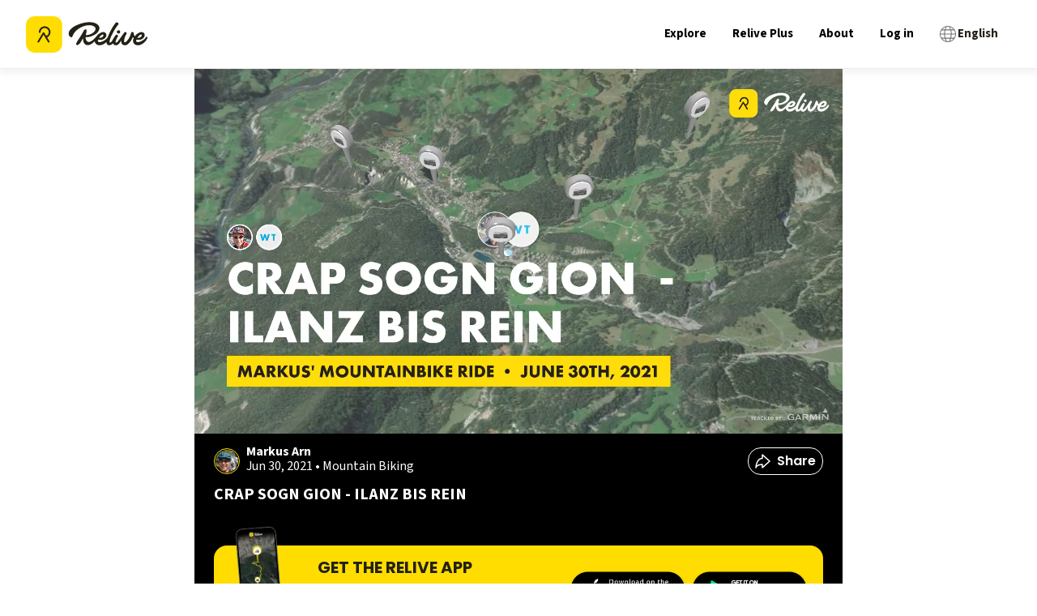

--- FILE ---
content_type: application/javascript; charset=UTF-8
request_url: https://www.relive.com/_next/static/chunks/160-0440b51488020229.js
body_size: 13546
content:
try{let e="undefined"!=typeof window?window:"undefined"!=typeof global?global:"undefined"!=typeof globalThis?globalThis:"undefined"!=typeof self?self:{},t=(new e.Error).stack;t&&(e._sentryDebugIds=e._sentryDebugIds||{},e._sentryDebugIds[t]="fb6a3ac4-af1a-4275-9cc6-ae955162bfca",e._sentryDebugIdIdentifier="sentry-dbid-fb6a3ac4-af1a-4275-9cc6-ae955162bfca")}catch(e){}"use strict";(self.webpackChunk_N_E=self.webpackChunk_N_E||[]).push([[160],{15564:(e,t,r)=>{var o=r(49509);Object.defineProperty(t,"__esModule",{value:!0}),!function(e,t){for(var r in t)Object.defineProperty(e,r,{enumerable:!0,get:t[r]})}(t,{default:function(){return b},defaultHead:function(){return p}});let i=r(88229),n=r(6966),a=r(95155),l=n._(r(12115)),d=i._(r(85029)),u=r(42464),s=r(82830),m=r(17544);function p(e){void 0===e&&(e=!1);let t=[(0,a.jsx)("meta",{charSet:"utf-8"},"charset")];return e||t.push((0,a.jsx)("meta",{name:"viewport",content:"width=device-width"},"viewport")),t}function c(e,t){return"string"==typeof t||"number"==typeof t?e:t.type===l.default.Fragment?e.concat(l.default.Children.toArray(t.props.children).reduce((e,t)=>"string"==typeof t||"number"==typeof t?e:e.concat(t),[])):e.concat(t)}r(43230);let _=["name","httpEquiv","charSet","itemProp"];function f(e,t){let{inAmpMode:r}=t;return e.reduce(c,[]).reverse().concat(p(r).reverse()).filter(function(){let e=new Set,t=new Set,r=new Set,o={};return i=>{let n=!0,a=!1;if(i.key&&"number"!=typeof i.key&&i.key.indexOf("$")>0){a=!0;let t=i.key.slice(i.key.indexOf("$")+1);e.has(t)?n=!1:e.add(t)}switch(i.type){case"title":case"base":t.has(i.type)?n=!1:t.add(i.type);break;case"meta":for(let e=0,t=_.length;e<t;e++){let t=_[e];if(i.props.hasOwnProperty(t)){if("charSet"===t)r.has(t)?n=!1:r.add(t);else{let e=i.props[t],r=o[t]||new Set;("name"!==t||!a)&&r.has(e)?n=!1:(r.add(e),o[t]=r)}}}}return n}}()).reverse().map((e,t)=>{let i=e.key||t;if(o.env.__NEXT_OPTIMIZE_FONTS&&!r&&"link"===e.type&&e.props.href&&["https://fonts.googleapis.com/css","https://use.typekit.net/"].some(t=>e.props.href.startsWith(t))){let t={...e.props||{}};return t["data-href"]=t.href,t.href=void 0,t["data-optimized-fonts"]=!0,l.default.cloneElement(e,t)}return l.default.cloneElement(e,{key:i})})}let b=function(e){let{children:t}=e,r=(0,l.useContext)(u.AmpStateContext),o=(0,l.useContext)(s.HeadManagerContext);return(0,a.jsx)(d.default,{reduceComponentsToState:f,headManager:o,inAmpMode:(0,m.isInAmpMode)(r),children:t})};("function"==typeof t.default||"object"==typeof t.default&&null!==t.default)&&void 0===t.default.__esModule&&(Object.defineProperty(t.default,"__esModule",{value:!0}),Object.assign(t.default,t),e.exports=t.default)},17544:(e,t)=>{function r(e){let{ampFirst:t=!1,hybrid:r=!1,hasQuery:o=!1}=void 0===e?{}:e;return t||r&&o}Object.defineProperty(t,"__esModule",{value:!0}),Object.defineProperty(t,"isInAmpMode",{enumerable:!0,get:function(){return r}})},19206:(e,t,r)=>{r.d(t,{Jv:()=>t4});let o=e=>!0===e||"t"===e||1===e?"t":"f",i=e=>`${e}${e.includes(".")?"":" option"}`;function n(e,t,r){if(void 0===e)throw Error(`${i(t)} is undefined${r?`. ${r}`:""}`)}function a(e,t,r,o){return`${i(e)} value can't be less${o?" or equal":""} then ${t}${r?`. ${r}`:""}`}function l(e,t,r){if("number"!=typeof e)throw Error(`${i(t)} is not a number${null!=r&&r.addInfo?`. ${null==r?void 0:r.addInfo}`:""}`);if(!(null!=r&&r.addParam))return;let o=r.addParam,n=null==r?void 0:r.addInfo;if(void 0!==o.min){if(o.minEqual&&e<=o.min)throw Error(a(t,o.min,n,!0));if(e<o.min)throw Error(a(t,o.min,n));if(void 0!==o.max&&e>o.max)throw Error(`${i(t)} value can't be more than ${o.max}${n?`. ${n}`:""}`)}if(o.isInt&&!Number.isInteger(e))throw Error(`${i(t)} is must be an integer`)}function d(e,t,r){let o=`Valid values are: ${Object.keys(e).join(", ")}`;if(!e[t])throw Error(`${i(r)} is invalid. ${o}`)}function u(e,t,r){if("string"!=typeof e)throw Error(`${i(t)} is not a string`);if(r){if(e.match(/[^0-9a-fA-F]/))throw Error(`${i(t)} must be hexadecimal`);if(3!==e.length&&6!==e.length&&8!==e.length)throw Error(`${i(t)} must be 3, 6 or 8 characters long (with alpha)`)}}function s(e,t){if(!Array.isArray(e))throw Error(`${i(t)} is not an array`);if(0===e.length)throw Error(`${i(t)} is empty`)}function m(e,t){if("boolean"!=typeof e)throw Error(`${i(t)} is not a boolean`)}let p=e=>e.adjust||e.a,c=Object.freeze(Object.defineProperty({__proto__:null,build:e=>{let t=p(e);n(t,"adjust"),void 0!==t.brightness&&l(t.brightness,"adjust.brightness",{addParam:{min:-255,max:255}});let r=t.brightness??"",o=t.contrast??"",i=t.saturation??"";return`a:${r}:${o}:${i}`},test:e=>!!p(e)},Symbol.toStringTag,{value:"Module"})),_={none:!0,size:!0,dssim:!0,ml:!0},f=e=>e.autoquality||e.aq,b=Object.freeze(Object.defineProperty({__proto__:null,build:e=>{let t=f(e);n(t,"autoquality");let{method:r,target:o,min_quality:i,max_quality:a,allowed_error:u}=t;if(r&&d(_,r,"autoquality.method"),void 0!==o&&l(o,"autoquality.target",{addParam:{min:0}}),void 0!==i&&l(i,"autoquality.min_quality",{addParam:{min:0,max:100}}),void 0!==a&&l(a,"autoquality.max_quality",{addParam:{min:0,max:100}}),void 0!==u){if("dssim"!==r&&"ml"!==r)throw Error("autoquality.allowed_error is applicable only to dssim and ml methods");l(u,"autoquality.allowed_error",{addParam:{min:0,max:1}})}return`aq:${r??""}:${o??""}:${i??""}:${a??""}:${u??""}`.replace(/:+$/,"")},test:e=>!!f(e)},Symbol.toStringTag,{value:"Module"})),g=e=>"auto_rotate"in e?e.auto_rotate:"ar"in e?e.ar:void 0,y=Object.freeze(Object.defineProperty({__proto__:null,build:e=>{let t=g(e);return n(t,"auto_rotate"),`ar:${o(t)}`},test:e=>void 0!==g(e)},Symbol.toStringTag,{value:"Module"})),h=e=>e.background||e.bg,v=Object.freeze(Object.defineProperty({__proto__:null,build:e=>{let t=h(e);if(n(t,"background"),"number"==typeof t)throw Error("background option is not a string or object");return"string"==typeof t?(u(t,"background",!0),`bg:${t}`):(n(t.r,"background.r"),n(t.g,"background.g"),n(t.b,"background.b"),l(t.r,"background.r"),l(t.g,"background.g"),l(t.b,"background.b"),`bg:${t.r}:${t.g}:${t.b}`)},test:e=>!!h(e)},Symbol.toStringTag,{value:"Module"})),j=e=>e.background_alpha??e.bga,O=Object.freeze(Object.defineProperty({__proto__:null,build:e=>{let t=j(e);return n(t,"background_alpha"),l(t,"background_alpha",{addParam:{min:0,max:1}}),`background_alpha:${t}`},test:e=>!!j(e)},Symbol.toStringTag,{value:"Module"})),S=e=>e.blur??e.bl,w=Object.freeze(Object.defineProperty({__proto__:null,build:e=>{let t=S(e);return n(t,"blur"),l(t,"blur",{addParam:{min:0}}),`bl:${t}`},test:e=>!!S(e)},Symbol.toStringTag,{value:"Module"})),$=e=>e.blur_detections||e.bd,P=Object.freeze(Object.defineProperty({__proto__:null,build:e=>{let t=$(e);n(t,"blur_detections"),n(t.sigma,"blur_detections.sigma"),l(t.sigma,"blur_detections.sigma");let r=t.sigma,o=t.class_names?t.class_names.join(":"):"";return`bd:${r}:${o}`.replace(/:+$/,"")},test:e=>!!$(e)},Symbol.toStringTag,{value:"Module"})),x=e=>e.brightness??e.br,z=Object.freeze(Object.defineProperty({__proto__:null,build:e=>{let t=x(e);return n(t,"brightness"),l(t,"brightness",{addParam:{min:-255,max:255}}),`br:${t}`},test:e=>!!x(e)},Symbol.toStringTag,{value:"Module"})),M=e=>e.cachebuster||e.cb,T=Object.freeze(Object.defineProperty({__proto__:null,build:e=>{let t=M(e);return n(t,"cachebuster"),u(t,"cachebuster"),`cb:${t}`},test:e=>!!M(e)},Symbol.toStringTag,{value:"Module"})),k=e=>e.contrast??e.co,E=Object.freeze(Object.defineProperty({__proto__:null,build:e=>{let t=k(e);return n(t,"contrast"),l(t,"contrast",{addParam:{min:0}}),`co:${t}`},test:e=>!!k(e)},Symbol.toStringTag,{value:"Module"})),C={no:!0,so:!0,ea:!0,we:!0,ce:!0,noea:!0,nowe:!0,soea:!0,sowe:!0},q={...C,sm:!0,fp:!0,obj:!0,objw:!0},I=e=>e.gravity||e.g,R=e=>!!I(e),A=(e,t)=>`${t?"":"g:"}${e.replace(/:+$/,"")}`,D=(e,t={})=>{let{headless:r=!1}=t,o=I(e);n(o,"gravity"),n(o.type,"gravity.type");let i=o.type;if(d(q,i,"gravity.type"),(o.x_offset||o.y_offset)&&d(C,i,"gravity.type"),o.class_names&&"obj"!==i)throw Error("gravity.class_names can be used only with type obj");if(o.class_weights&&"objw"!==i)throw Error("gravity.class_weights can be used only with type objw");if((o.x||o.y)&&"fp"!==i)throw Error("gravity.x and gravity.y can be used only with type fp");if("sm"===i)return A(i,r);if("fp"===i)return n(o.x,"gravity.x"),n(o.y,"gravity.y"),l(o.x,"gravity.x",{addParam:{min:0,max:1}}),l(o.y,"gravity.y",{addParam:{min:0,max:1}}),A(`${i}:${o.x}:${o.y}`,r);if("obj"===i){n(o.class_names,"gravity.class_names"),s(o.class_names,"gravity.class_names");let e=o.class_names;return A(`${i}:${e.join(":")}`,r)}if("objw"===i){n(o.class_weights,"gravity.class_weights"),s(o.class_weights,"gravity.class_weights");let e=o.class_weights.map(e=>{if("object"!=typeof e||!e.class||"number"!=typeof e.weight)throw Error("Each item in gravity.class_weights must have 'class' and 'weight' properties");return`${e.class}:${e.weight}`});return A(`${i}:${e.join(":")}`,r)}{let e=void 0===o.x_offset?"":o.x_offset,t=void 0===o.y_offset?"":o.y_offset;return A(`${o.type}:${e}:${t}`,r)}},L=Object.freeze(Object.defineProperty({__proto__:null,build:D,test:R},Symbol.toStringTag,{value:"Module"})),N=e=>e.crop||e.c,F=Object.freeze(Object.defineProperty({__proto__:null,build:e=>{let t=N(e);n(t,"crop");let{width:r,height:o}=t;n(r,"crop.width"),n(o,"crop.height"),l(r,"crop.width",{addParam:{min:0}}),l(o,"crop.height",{addParam:{min:0}});let i=R(t)?D(t,{headless:!0}):"";return`c:${r}:${o}:${i}`.replace(/:+$/,"")},test:e=>!!N(e)},Symbol.toStringTag,{value:"Module"})),U=e=>"disable_animation"in e?e.disable_animation:"da"in e?e.da:void 0,B=Object.freeze(Object.defineProperty({__proto__:null,build:e=>{let t=U(e);return n(t,"disable_animation"),`da:${o(t)}`},test:e=>void 0!==U(e)},Symbol.toStringTag,{value:"Module"})),V=e=>e.dpi,X=Object.freeze(Object.defineProperty({__proto__:null,build:e=>{let t=V(e);return n(t,"dpi"),l(t,"dpi"),`dpi:${t}`},test:e=>!!V(e)},Symbol.toStringTag,{value:"Module"})),Y=e=>e.dpr,G=Object.freeze(Object.defineProperty({__proto__:null,build:e=>{let t=Y(e);return n(t,"dpr"),l(t,"dpr",{addParam:{min:0}}),`dpr:${t}`},test:e=>!!Y(e)},Symbol.toStringTag,{value:"Module"})),W=e=>e.draw_detections||e.dd,H=Object.freeze(Object.defineProperty({__proto__:null,build:e=>{let t=W(e);n(t,"draw_detections"),n(t.draw,"draw_detections.draw");let r=o(t.draw),i=t.class_names?`:${t.class_names.join(":")}`:"";return`dd:${r}${i}`},test:e=>!!W(e)},Symbol.toStringTag,{value:"Module"})),J=e=>"enforce_thumbnail"in e?e.enforce_thumbnail:"eth"in e?e.eth:void 0,Z=Object.freeze(Object.defineProperty({__proto__:null,build:e=>{let t=J(e);return n(t,"enforce_thumbnail"),`eth:${o(t)}`},test:e=>void 0!==J(e)},Symbol.toStringTag,{value:"Module"})),K=e=>"enlarge"in e?e.enlarge:"el"in e?e.el:void 0,Q=Object.freeze(Object.defineProperty({__proto__:null,build:e=>{let t=K(e);return n(t,"enlarge"),`el:${o(t)}`},test:e=>void 0!==K(e)},Symbol.toStringTag,{value:"Module"})),ee=e=>e.expires||e.exp,et=Object.freeze(Object.defineProperty({__proto__:null,build:e=>{let t=ee(e);return n(t,"expires"),l(t,"expires"),`exp:${t}`},test:e=>!!ee(e)},Symbol.toStringTag,{value:"Module"})),er=e=>e.extend||e.ex,eo=e=>!!er(e),ei=(e,t)=>`${t?"":"ex:"}${e.replace(/:+$/,"")}`,en=(e,t={})=>{let{headless:r=!1}=t,i=er(e);n(i,"extend"),n(i.extend,"extend.extend");let a=R(i)?`:${D(i,{headless:!0})}`:"";return ei(`${o(i.extend)}${a}`,r)},ea=Object.freeze(Object.defineProperty({__proto__:null,build:en,test:eo},Symbol.toStringTag,{value:"Module"})),el=e=>e.extend_aspect_ratio||e.exar||e.extend_ar,ed=Object.freeze(Object.defineProperty({__proto__:null,build:e=>{let t=el(e);n(t,"extend_aspect_ratio"),n(t.extend,"extend_aspect_ratio.extend");let r=R(t)?`:${D(t,{headless:!0})}`:"";return`exar:${o(t.extend)}${r}`},test:e=>!!el(e)},Symbol.toStringTag,{value:"Module"})),eu=e=>e.fallback_image_url||e.fiu,es=Object.freeze(Object.defineProperty({__proto__:null,build:e=>{let t=eu(e);return n(t,"fallback_image_url"),u(t,"fallback_image_url"),`fiu:${t}`},test:e=>!!eu(e)},Symbol.toStringTag,{value:"Module"})),em=e=>e.filename||e.fn,ep=Object.freeze(Object.defineProperty({__proto__:null,build:e=>{let t=em(e);n(t,"filename"),n(t.name,"filename.name"),u(t.name,"filename.name");let r=void 0===t.encoded?"":`:${o(t.encoded)}`;return`fn:${t.name}${r}`},test:e=>!!em(e)},Symbol.toStringTag,{value:"Module"})),ec={png:!0,jpg:!0,webp:!0,avif:!0,gif:!0,ico:!0,svg:!0,bmp:!0,tiff:!0,mp4:!0,best:!0},e_=e=>e.format||e.f||e.ext,ef=Object.freeze(Object.defineProperty({__proto__:null,build:e=>{let t=e_(e);return n(t,"format"),d(ec,t,"format"),`f:${t}`},test:e=>!!e_(e)},Symbol.toStringTag,{value:"Module"})),eb=e=>e.format_quality||e.fq,eg=Object.freeze(Object.defineProperty({__proto__:null,build:e=>{let t=eb(e);n(t,"format_quality"),s(t,"format_quality");let r=[];return t.forEach(e=>{r.push(`${e.format}:${e.quality}`)}),`fq:${r.join(":")}`},test:e=>!!eb(e)},Symbol.toStringTag,{value:"Module"})),ey={down:!0,up:!0,right:!0,left:!0},eh=e=>e.gradient||e.gr,ev=Object.freeze(Object.defineProperty({__proto__:null,build:e=>{let t=eh(e);n(t,"gradient");let{opacity:r,color:o,direction:i,start:a,stop:s}=t;return n(r,"gradient.opacity"),l(r,"gradient.opacity",{addParam:{min:0,max:1}}),o&&u(o,"gradient.color",!0),i&&(u(i,"gradient.direction"),d(ey,i,"gradient.direction")),a&&l(a,"gradient.start",{addParam:{min:0,max:1}}),s&&l(s,"gradient.stop",{addParam:{min:0,max:1}}),`gr:${r}:${o||""}:${i||""}:${a||""}:${s||""}`.replace(/:+$/,"")},test:e=>!!eh(e)},Symbol.toStringTag,{value:"Module"})),ej=e=>e.height??e.h,eO=Object.freeze(Object.defineProperty({__proto__:null,build:e=>{let t=ej(e);return n(t,"height"),l(t,"height",{addParam:{min:0}}),`h:${t}`},test:e=>!!ej(e)},Symbol.toStringTag,{value:"Module"})),eS=e=>e.jpeg_options||e.jpgo,ew=Object.freeze(Object.defineProperty({__proto__:null,build:e=>{let t=eS(e);n(t,"jpeg_options");let{progressive:r,no_subsample:o,trellis_quant:i,overshoot_deringing:a,optimize_scans:d,quant_table:u}=t;if(r&&m(r,"jpeg_options.progressive"),o&&m(o,"jpeg_options.no_subsample"),i&&m(i,"jpeg_options.trellis_quant"),a&&m(a,"jpeg_options.overshoot_deringing"),d&&(m(d,"jpeg_options.optimize_scans"),!1===r))throw Error("jpeg_options.progressive must be true if jpeg_options.optimize_scans is true");return u&&l(u,"jpeg_options.quant_table",{addParam:{min:0,max:8}}),`jpgo:${void 0===r?"":r}:${void 0===o?"":o}:${void 0===i?"":i}:${void 0===a?"":a}:${void 0===d?"":d}:${void 0===u?"":u}`.replace(/:+$/,"")},test:e=>!!eS(e)},Symbol.toStringTag,{value:"Module"})),e$=e=>"keep_copyright"in e?e.keep_copyright:"kcr"in e?e.kcr:void 0,eP=Object.freeze(Object.defineProperty({__proto__:null,build:e=>{let t=e$(e);return n(t,"keep_copyright"),`kcr:${o(t)}`},test:e=>void 0!==e$(e)},Symbol.toStringTag,{value:"Module"})),ex=e=>"max_animation_frames"in e?e.max_animation_frames:"maf"in e?e.maf:void 0,ez=Object.freeze(Object.defineProperty({__proto__:null,build:e=>{let t=ex(e);return n(t,"max_animation_frames"),l(t,"max_animation_frames",{addParam:{min:0,minEqual:!0}}),`maf:${t}`},test:e=>void 0!==ex(e)},Symbol.toStringTag,{value:"Module"})),eM=e=>"max_animation_frame_resolution"in e?e.max_animation_frame_resolution:"mafr"in e?e.mafr:void 0,eT=Object.freeze(Object.defineProperty({__proto__:null,build:e=>{let t=eM(e);return n(t,"max_animation_frame_resolution"),l(t,"max_animation_frame_resolution",{addParam:{min:0}}),`mafr:${t}`},test:e=>void 0!==eM(e)},Symbol.toStringTag,{value:"Module"})),ek=e=>e.max_bytes??e.mb,eE=Object.freeze(Object.defineProperty({__proto__:null,build:e=>{let t=ek(e);return n(t,"max_bytes"),l(t,"max_bytes",{addParam:{min:0}}),`mb:${t}`},test:e=>!!ek(e)},Symbol.toStringTag,{value:"Module"})),eC=["no","so","ea","we","noea","nowe","soea","sowe","ce"],eq=e=>eC.includes(e.type),eI=e=>e.objects_position||e.obj_pos||e.op,eR=Object.freeze(Object.defineProperty({__proto__:null,build:e=>{let t=eI(e);n(t,"objects_position");let r=t.type;if(function(e,t,r){if(!e.includes(t)){let t=`Valid values are: ${e.join(", ")}`;throw Error(`${i(r)} is invalid. ${t}`)}}([...eC,"fp","prop"],r,"type"),eq(t)){void 0!==t.xOffset&&l(t.xOffset,"objects_position.xOffset"),void 0!==t.yOffset&&l(t.yOffset,"objects_position.yOffset");let e=t.xOffset??"",o=t.yOffset??"";return`op:${r}:${e}:${o}`}if("fp"===t.type){void 0!==t.x&&l(t.x,"objects_position.x",{addParam:{min:0,max:1}}),void 0!==t.y&&l(t.y,"objects_position.y",{addParam:{min:0,max:1}});let e=t.x??"",o=t.y??"";return`op:${r}:${e}:${o}`}if("prop"===r)return"op:prop";throw Error(`Unknown object position type: ${r}`)},test:e=>!!eI(e)},Symbol.toStringTag,{value:"Module"})),eA=e=>"max_src_file_size"in e?e.max_src_file_size:"msfs"in e?e.msfs:void 0,eD=Object.freeze(Object.defineProperty({__proto__:null,build:e=>{let t=eA(e);return n(t,"max_src_file_size"),l(t,"max_src_file_size",{addParam:{min:0}}),`msfs:${t}`},test:e=>void 0!==eA(e)},Symbol.toStringTag,{value:"Module"})),eL=e=>"max_src_resolution"in e?e.max_src_resolution:"msr"in e?e.msr:void 0,eN=Object.freeze(Object.defineProperty({__proto__:null,build:e=>{let t=eL(e);return n(t,"max_src_resolution"),l(t,"max_src_resolution",{addParam:{min:0,minEqual:!0}}),`msr:${t}`},test:e=>void 0!==eL(e)},Symbol.toStringTag,{value:"Module"})),eF=e=>e.min_height??e.mh,eU=Object.freeze(Object.defineProperty({__proto__:null,build:e=>{let t=eF(e);return n(t,"min_height"),l(t,"min_height",{addParam:{min:0}}),`mh:${t}`},test:e=>!!eF(e)},Symbol.toStringTag,{value:"Module"})),eB=e=>e.min_width??e.mw,eV=Object.freeze(Object.defineProperty({__proto__:null,build:e=>{let t=eB(e);return n(t,"min_width"),l(t,"min_width",{addParam:{min:0}}),`mw:${t}`},test:e=>!!eB(e)},Symbol.toStringTag,{value:"Module"})),eX=e=>e.padding||e.pd,eY=Object.freeze(Object.defineProperty({__proto__:null,build:e=>{let t=eX(e);if(n(t,"padding"),"string"==typeof t)throw Error("padding option is not a number or object");if("number"==typeof t)return l(t,"padding",{addParam:{min:0}}),`pd:${t}`;void 0!==t.top&&l(t.top,"padding.top"),void 0!==t.right&&l(t.right,"padding.right"),void 0!==t.bottom&&l(t.bottom,"padding.bottom"),void 0!==t.left&&l(t.left,"padding.left");let r=t.top??"",o=t.right??"",i=t.bottom??"",a=t.left??"";return`pd:${r}:${o}:${i}:${a}`.replace(/:+$/,"")},test:e=>!!eX(e)},Symbol.toStringTag,{value:"Module"})),eG=e=>"page"in e?e.page:"pg"in e?e.pg:void 0,eW=Object.freeze(Object.defineProperty({__proto__:null,build:e=>{let t=eG(e);return n(t,"page"),l(t,"page",{addParam:{min:0,isInt:!0}}),`pg:${t}`},test:e=>void 0!==eG(e)},Symbol.toStringTag,{value:"Module"})),eH=e=>"pages"in e?e.pages:"pgs"in e?e.pgs:void 0,eJ=Object.freeze(Object.defineProperty({__proto__:null,build:e=>{let t=eH(e);return n(t,"pages"),l(t,"pages",{addParam:{min:1,isInt:!0}}),`pgs:${t}`},test:e=>void 0!==eH(e)},Symbol.toStringTag,{value:"Module"})),eZ=e=>e.pixelate??e.pix,eK=Object.freeze(Object.defineProperty({__proto__:null,build:e=>{let t=eZ(e);return n(t,"pixelate"),l(t,"pixelate",{addParam:{min:0}}),`pix:${t}`},test:e=>!!eZ(e)},Symbol.toStringTag,{value:"Module"})),eQ=e=>e.png_options||e.pngo,e0=Object.freeze(Object.defineProperty({__proto__:null,build:e=>{let t=eQ(e);n(t,"png_options");let{interlaced:r,quantize:o,quantization_colors:i}=t;return r&&m(r,"png_options.interlaced"),o&&m(o,"png_options.quantize"),i&&l(i,"png_options.quantization_colors",{addParam:{min:2,max:256}}),`pngo:${void 0===r?"":r}:${void 0===o?"":o}:${i||""}`.replace(/:+$/,"")},test:e=>!!eQ(e)},Symbol.toStringTag,{value:"Module"})),e1=e=>e.preset||e.pr,e2=Object.freeze(Object.defineProperty({__proto__:null,build:(e,t)=>{let r=e1(e);if(n(r,"preset"),s(r,"preset"),r.some(e=>"string"!=typeof e))throw Error("preset option should contain only strings");return null!=t&&t.onlyPresets||(r=["pr",...r]),`${r.join(":")}`},test:e=>!!e1(e)},Symbol.toStringTag,{value:"Module"})),e5=e=>e.quality??e.q,e8=Object.freeze(Object.defineProperty({__proto__:null,build:e=>{let t=e5(e);return n(t,"quality"),l(t,"quality",{addParam:{min:0,max:100}}),`q:${t}`},test:e=>!!e5(e)},Symbol.toStringTag,{value:"Module"})),e3=e=>{if("raw"in e)return e.raw},e4=Object.freeze(Object.defineProperty({__proto__:null,build:e=>{let t=e3(e);return n(t,"raw"),`raw:${o(t)}`},test:e=>void 0!==e3(e)},Symbol.toStringTag,{value:"Module"})),e6={fit:!0,fill:!0,auto:!0,"fill-down":!0,force:!0},e9=e=>e.resize||e.rs,e7=Object.freeze(Object.defineProperty({__proto__:null,build:e=>{let t=e9(e);n(t,"resize");let{resizing_type:r,width:i,height:a,enlarge:u}=t;r&&d(e6,r,"resize.resizing_type"),i&&l(i,"resize.width",{addParam:{min:0}}),a&&l(a,"resize.height",{addParam:{min:0}});let s=r||"",m=i||"",p=a||"",c=void 0===u?"":o(u),_=eo(t)?en(t,{headless:!0}):"";return`rs:${s}:${m}:${p}:${c}:${_}`.replace(/:+$/,"")},test:e=>!!e9(e)},Symbol.toStringTag,{value:"Module"})),te={nearest:!0,linear:!0,cubic:!0,lanczos2:!0,lanczos3:!0},tt=e=>e.resizing_algorithm||e.ra,tr=Object.freeze(Object.defineProperty({__proto__:null,build:e=>{let t=tt(e);return n(t,"resizing_algorithm"),d(te,t,"resizing_algorithm"),`ra:${t}`},test:e=>!!tt(e)},Symbol.toStringTag,{value:"Module"})),to={fit:!0,fill:!0,"fill-down":!0,force:!0,auto:!0},ti=e=>e.resizing_type||e.rt,tn=Object.freeze(Object.defineProperty({__proto__:null,build:e=>{let t=ti(e);return n(t,"resizing_type"),d(to,t,"resizing_type"),`rt:${t}`},test:e=>!!ti(e)},Symbol.toStringTag,{value:"Module"})),ta=e=>"return_attachment"in e?e.return_attachment:"att"in e?e.att:void 0,tl=Object.freeze(Object.defineProperty({__proto__:null,build:e=>{let t=ta(e);return n(t,"return_attachment"),`att:${o(t)}`},test:e=>void 0!==ta(e)},Symbol.toStringTag,{value:"Module"})),td={0:!0,90:!0,180:!0,270:!0},tu=e=>e.rotate??e.rot,ts=Object.freeze(Object.defineProperty({__proto__:null,build:e=>{let t=tu(e),r=`You can use values ${Object.keys(td).join(", ")}`;return n(t,"rotate"),l(t,"rotate",{addInfo:r}),d(td,t,"rotate"),`rot:${t}`},test:e=>!!tu(e)},Symbol.toStringTag,{value:"Module"})),tm=e=>e.saturation??e.sa,tp=Object.freeze(Object.defineProperty({__proto__:null,build:e=>{let t=tm(e);return n(t,"saturation"),l(t,"saturation",{addParam:{min:0}}),`sa:${t}`},test:e=>!!tm(e)},Symbol.toStringTag,{value:"Module"})),tc=e=>e.sharpen??e.sh,t_=Object.freeze(Object.defineProperty({__proto__:null,build:e=>{let t=tc(e);return n(t,"sharpen"),l(t,"sharpen",{addParam:{min:0}}),`sh:${t}`},test:e=>!!tc(e)},Symbol.toStringTag,{value:"Module"})),tf=e=>e.size||e.s,tb=Object.freeze(Object.defineProperty({__proto__:null,build:e=>{let t=tf(e);n(t,"size");let{width:r,height:i,enlarge:a}=t;r&&l(r,"size.width",{addParam:{min:0}}),i&&l(i,"size.height",{addParam:{min:0}});let d=r||"",u=i||"",s=void 0===a?"":o(a),m=eo(t)?en(t,{headless:!0}):"";return`s:${d}:${u}:${s}:${m}`.replace(/:+$/,"")},test:e=>!!tf(e)},Symbol.toStringTag,{value:"Module"})),tg=["jpg","png","webp","avif","gif","ico","svg","heic","bmp","tiff","pdf","mp4"],ty=e=>e.skip_processing||e.sp,th=Object.freeze(Object.defineProperty({__proto__:null,build:e=>{let t=ty(e);if(n(t,"skip_processing"),s(t,"skip_processing"),t.some(e=>!tg.includes(e))){let e=`Valid values are: ${tg.join(",")}`;throw Error(`skip_processing option contains unsupported extension. ${e}`)}return`sp:${t.join(":")}`},test:e=>!!ty(e)},Symbol.toStringTag,{value:"Module"})),tv=e=>"strip_color_profile"in e?e.strip_color_profile:"scp"in e?e.scp:void 0,tj=Object.freeze(Object.defineProperty({__proto__:null,build:e=>{let t=tv(e);return n(t,"strip_color_profile"),`scp:${o(t)}`},test:e=>void 0!==tv(e)},Symbol.toStringTag,{value:"Module"})),tO=e=>"strip_metadata"in e?e.strip_metadata:"sm"in e?e.sm:void 0,tS=Object.freeze(Object.defineProperty({__proto__:null,build:e=>{let t=tO(e);return n(t,"strip_metadata"),`sm:${o(t)}`},test:e=>void 0!==tO(e)},Symbol.toStringTag,{value:"Module"})),tw=e=>e.style||e.stl,t$=Object.freeze(Object.defineProperty({__proto__:null,build:e=>{let t=tw(e);return n(t,"style"),u(t,"style"),`stl:${t}`},test:e=>!!tw(e)},Symbol.toStringTag,{value:"Module"})),tP=e=>e.trim||e.t,tx=Object.freeze(Object.defineProperty({__proto__:null,build:e=>{let t=tP(e);n(t,"trim");let{threshold:r,color:i,equal_hor:a,equal_ver:d}=t;n(r,"trim.threshold"),l(r,"trim.threshold"),i&&u(i,"trim.color",!0);let s=void 0===a?"":o(a),m=void 0===d?"":o(d);return`t:${r}:${i||""}:${s}:${m}`.replace(/:+$/,"")},test:e=>!!tP(e)},Symbol.toStringTag,{value:"Module"})),tz={auto:!0,none:!0,always:!0},tM=e=>e.unsharp_masking||e.ush,tT=Object.freeze(Object.defineProperty({__proto__:null,build:e=>{let t=tM(e);n(t,"unsharp_masking");let{mode:r,weight:o,divider:i}=t;return r&&d(tz,r,"unsharp_masking.mode"),void 0!==o&&l(o,"unsharp_masking.weight",{addParam:{min:0,minEqual:!0}}),void 0!==i&&l(i,"unsharp_masking.divider",{addParam:{min:0,minEqual:!0}}),`ush:${r||""}:${o||""}:${i||""}`.replace(/:+$/,"")},test:e=>!!tM(e)},Symbol.toStringTag,{value:"Module"})),tk=e=>"video_thumbnail_second"in e?e.video_thumbnail_second:"vts"in e?e.vts:void 0,tE=Object.freeze(Object.defineProperty({__proto__:null,build:e=>{let t=tk(e);return n(t,"video_thumbnail_second"),l(t,"video_thumbnail_second",{addParam:{min:1,isInt:!0}}),`vts:${t}`},test:e=>void 0!==tk(e)},Symbol.toStringTag,{value:"Module"}));function tC(e){return e.video_thumbnail_animation||e.vta}let tq=Object.freeze(Object.defineProperty({__proto__:null,build:function(e){let t=tC(e);n(t,"video_thumbnail_animation"),l(t.step,"video_thumbnail_animation.step"),l(t.delay,"video_thumbnail_animation.delay"),l(t.frames,"video_thumbnail_animation.frames"),void 0!==t.frame_width&&l(t.frame_width,"video_thumbnail_animation.frame_width"),void 0!==t.frame_height&&l(t.frame_height,"video_thumbnail_animation.frame_height");let r=[],i=void 0!==t.extend_frame?o(t.extend_frame):void 0,a=void 0!==t.trim?o(t.trim):void 0,d=void 0!==t.fill?o(t.fill):void 0;for(r.push(i,a,d),"t"===d&&r.push(t.focus_x,t.focus_y);r.length>0&&void 0===r[r.length-1];)r.pop();let u=r.length>0?`:${r.join(":")}`:"";return`vta:${t.step}:${t.delay}:${t.frames}:${t.frame_width}:${t.frame_height}${u}`},test:function(e){return!!tC(e)}},Symbol.toStringTag,{value:"Module"})),tI={ce:!0,no:!0,so:!0,ea:!0,we:!0,noea:!0,nowe:!0,soea:!0,sowe:!0,re:!0,ch:!0},tR=e=>e.watermark||e.wm,tA=Object.freeze(Object.defineProperty({__proto__:null,build:e=>{let t=tR(e);n(t,"watermark");let{opacity:r,position:o,x_offset:i,y_offset:a,scale:s}=t;return n(r,"watermark.opacity"),l(r,"watermark.opacity",{addParam:{min:0,max:1}}),o&&(u(o,"watermark.position"),d(tI,o,"watermark.position")),i&&l(i,"watermark.x_offset"),a&&l(a,"watermark.y_offset"),s&&l(s,"watermark.scale"),`wm:${r}:${o||""}:${i||""}:${a||""}:${s||""}`.replace(/:+$/,"")},test:e=>!!tR(e)},Symbol.toStringTag,{value:"Module"})),tD=e=>e.watermark_shadow??e.wmsh,tL=Object.freeze(Object.defineProperty({__proto__:null,build:e=>{let t=tD(e);return n(t,"watermark_shadow"),l(t,"watermark_shadow",{addParam:{min:0}}),`wmsh:${t}`},test:e=>!!tD(e)},Symbol.toStringTag,{value:"Module"})),tN=e=>e.watermark_size||e.wms,tF=Object.freeze(Object.defineProperty({__proto__:null,build:e=>{let t=tN(e);n(t,"watermark_size");let{width:r,height:o}=t;return r&&l(r,"watermark_size.width",{addParam:{min:0}}),o&&l(o,"watermark_size.height",{addParam:{min:0}}),`wms:${r||""}:${o||""}`.replace(/:+$/,"")},test:e=>!!tN(e)},Symbol.toStringTag,{value:"Module"})),tU=e=>e.watermark_text||e.wmt,tB=Object.freeze(Object.defineProperty({__proto__:null,build:e=>{let t=tU(e);return n(t,"watermark_text"),u(t,"watermark_text"),`wmt:${t}`},test:e=>!!tU(e)},Symbol.toStringTag,{value:"Module"})),tV=e=>e.watermark_url||e.wmu,tX=Object.freeze(Object.defineProperty({__proto__:null,build:e=>{let t=tV(e);return n(t,"watermark_url"),u(t,"watermark_url"),`wmu:${t}`},test:e=>!!tV(e)},Symbol.toStringTag,{value:"Module"})),tY={lossy:!0,near_lossless:!0,lossless:!0},tG=e=>e.webp_options||e.webpo,tW=Object.freeze(Object.defineProperty({__proto__:null,build:e=>{let t,r;let o=tG(e);return n(o,"webp_options"),"string"==typeof o?t=o:(t=o.compression,void 0!==o.smart_subsample&&m(r=o.smart_subsample,"webp_options.smart_subsample")),d(tY,t,"webp_options"),`webpo:${t}${void 0!==r?`:${r}`:""}`},test:e=>!!tG(e)},Symbol.toStringTag,{value:"Module"})),tH=e=>e.width??e.w,tJ=Object.freeze(Object.defineProperty({__proto__:null,build:e=>{let t=tH(e);return n(t,"width"),l(t,"width",{addParam:{min:0}}),`w:${t}`},test:e=>!!tH(e)},Symbol.toStringTag,{value:"Module"})),tZ=(e,t)=>{n(e,t),l(e,t,{addParam:{min:0}})},tK=e=>e.zoom||e.z,tQ=Object.freeze(Object.defineProperty({__proto__:null,build:e=>{let t=tK(e);return n(t,"zoom"),"string"==typeof t&&l(t,"zoom"),"number"==typeof t?(tZ(t,"zoom"),`z:${t}`):(tZ(t.zoom_x,"zoom.zoom_x"),tZ(t.zoom_y,"zoom.zoom_y"),`z:${t.zoom_x}:${t.zoom_y}`)},test:e=>!!tK(e)},Symbol.toStringTag,{value:"Module"})),t0=e=>e.wild_options,t1=Object.freeze(Object.defineProperty({__proto__:null,build:e=>{let t=e.wild_options;if(n(t,"raw_options"),s(t,"raw_options"),!t.every(e=>Array.isArray(e)))throw Error("raw_options is not an array of arrays");let r="";for(let e=0;e<t.length;e++){let o="";for(let r=0;r<t[e].length;r++)r>0&&(o+=":"),o+=t[e][r];e>0&&(r+="/"),r+=o}return r},test:e=>!!t0(e)},Symbol.toStringTag,{value:"Module"})),t2=Object.freeze(Object.defineProperty({__proto__:null,adjust:c,autoRotate:y,autoquality:b,background:v,backgroundAlpha:O,blur:w,blurDetections:P,brightness:z,cacheBuster:T,contrast:E,crop:F,disableAnimation:B,dpi:X,dpr:G,drawDetections:H,enforceThumbnail:Z,enlarge:Q,expires:et,extend:ea,extendAspectRatio:ed,fallbackImageUrl:es,filename:ep,format:ef,formatQuality:eg,gradient:ev,gravity:L,height:eO,jpegOptions:ew,keepCopyright:eP,maxAnimationFrameResolution:eT,maxAnimationFrames:ez,maxBytes:eE,maxSrcFileSize:eD,maxSrcResolution:eN,minHeight:eU,minWidth:eV,objectPosition:eR,padding:eY,page:eW,pages:eJ,pixelate:eK,pngOptions:e0,preset:e2,quality:e8,raw:e4,resize:e7,resizingAlgorithm:tr,resizingType:tn,returnAttachment:tl,rotate:ts,saturation:tp,sharpen:t_,size:tb,skipProcessing:th,stripColorProfile:tj,stripMetadata:tS,style:t$,trim:tx,unsharpMasking:tT,videoThumbnailAnimation:tq,videoThumbnailSecond:tE,watermark:tA,watermarkShadow:tL,watermarkSize:tF,watermarkText:tB,watermarkUrl:tX,webpOptions:tW,width:tJ,wildOptions:t1,zoom:tQ},Symbol.toStringTag,{value:"Module"})),t5={plain:!0,base64:!0,encrypted:!0},t8=Object.values(t2),t3=[e2],t4=(e,t,r)=>{n(e.value,"url.value","Must be a string"),n(e.type,"url.type",`Valid values are: ${Object.keys(t5).join(", ")}`),d(t5,e.type,"url.type");let o="";if(t)for(let e of null!=r&&r.onlyPresets?t3:t8)e.test(t)&&(o+="/",o+=e.build(t,r));let i="";return"plain"===e.type?i=`/plain/${e.value}`:"base64"===e.type?i=`/${e.value}`:"encrypted"===e.type&&(i=`/enc/${e.value}`),`${o}${i}`},t6=e=>"average"in e?e.average:"avg"in e?e.avg:void 0,t9=Object.freeze(Object.defineProperty({__proto__:null,build:e=>{let t=t6(e);n(t,"average"),n(t.average,"average.average");let r=void 0===t.ignore_transparent?"":`:${o(t.ignore_transparent)}`;return`avg:${o(t.average)}${r}`},test:e=>void 0!==t6(e)},Symbol.toStringTag,{value:"Module"})),t7=e=>"blurhash"in e?e.blurhash:"bh"in e?e.bh:void 0,re=Object.freeze(Object.defineProperty({__proto__:null,build:e=>{let t=t7(e);n(t,"blurhash");let{x_components:r,y_components:o}=t;return n(r,"blurhash.x_components"),n(o,"blurhash.y_components"),l(r,"blurhash.x_components",{addParam:{min:0,max:9}}),l(o,"blurhash.y_components",{addParam:{min:0,max:9}}),`bh:${r}:${o}`},test:e=>void 0!==t7(e)},Symbol.toStringTag,{value:"Module"})),rt=e=>"detect_objects"in e?e.detect_objects:"do"in e?e.do:void 0,rr=Object.freeze(Object.defineProperty({__proto__:null,build:e=>{let t=rt(e);return n(t,"detect_objects"),`do:${o(t)}`},test:e=>void 0!==rt(e)},Symbol.toStringTag,{value:"Module"})),ro=e=>"dimensions"in e?e.dimensions:"d"in e?e.d:void 0,ri=Object.freeze(Object.defineProperty({__proto__:null,build:e=>{let t=ro(e);return n(t,"dimensions"),`d:${o(t)}`},test:e=>void 0!==ro(e)},Symbol.toStringTag,{value:"Module"})),rn=e=>"dominant_colors"in e?e.dominant_colors:"dc"in e?e.dc:void 0,ra=Object.freeze(Object.defineProperty({__proto__:null,build:e=>{let t=rn(e);n(t,"dominant_colors"),n(t.dominant_colors,"dominant_colors.dominant_colors");let r=void 0===t.build_missed?"":`:${o(t.build_missed)}`;return`dc:${o(t.dominant_colors)}${r}`},test:e=>void 0!==rn(e)},Symbol.toStringTag,{value:"Module"})),rl=e=>{if("exif"in e)return e.exif},rd=Object.freeze(Object.defineProperty({__proto__:null,build:e=>{let t=rl(e);return n(t,"EXIF"),`exif:${o(t)}`},test:e=>void 0!==rl(e)},Symbol.toStringTag,{value:"Module"})),ru=e=>"format"in e?e.format:"f"in e?e.f:void 0,rs=Object.freeze(Object.defineProperty({__proto__:null,build:e=>{let t=ru(e);return n(t,"format"),`f:${o(t)}`},test:e=>void 0!==ru(e)},Symbol.toStringTag,{value:"Module"})),rm=e=>{if("iptc"in e)return e.iptc},rp=Object.freeze(Object.defineProperty({__proto__:null,build:e=>{let t=rm(e);return n(t,"IPTC"),`iptc:${o(t)}`},test:e=>void 0!==rm(e)},Symbol.toStringTag,{value:"Module"})),rc=e=>"palette"in e?e.palette:"p"in e?e.p:void 0,r_=Object.freeze(Object.defineProperty({__proto__:null,build:e=>{let t=rc(e);if(n(t,"palette"),l(t,"palette",{addParam:{min:0,max:256,isInt:!0}}),1===t)throw Error("palette option is should be 0 or between 2 and 256");return`p:${t}`},test:e=>void 0!==rc(e)},Symbol.toStringTag,{value:"Module"})),rf=e=>"size"in e?e.size:"s"in e?e.s:void 0,rb=Object.freeze(Object.defineProperty({__proto__:null,build:e=>{let t=rf(e);return n(t,"size"),`s:${o(t)}`},test:e=>void 0!==rf(e)},Symbol.toStringTag,{value:"Module"})),rg=e=>"video_meta"in e?e.video_meta:"vm"in e?e.vm:void 0,ry=Object.freeze(Object.defineProperty({__proto__:null,build:e=>{let t=rg(e);return n(t,"video_meta"),`vm:${o(t)}`},test:e=>void 0!==rg(e)},Symbol.toStringTag,{value:"Module"})),rh=e=>{if("xmp"in e)return e.xmp};Object.values(Object.freeze(Object.defineProperty({__proto__:null,average:t9,blurhash:re,cacheBuster:T,crop:F,detectObjects:rr,dimensions:ri,dominantColors:ra,exif:rd,expires:et,format:rs,iptc:rp,maxSrcFileSize:eD,maxSrcResolution:eN,page:eW,palette:r_,preset:e2,size:rb,videoMeta:ry,videoThumbnailSecond:tE,wildOptions:t1,xmp:Object.freeze(Object.defineProperty({__proto__:null,build:e=>{let t=rh(e);return n(t,"XMP"),`xmp:${o(t)}`},test:e=>void 0!==rh(e)},Symbol.toStringTag,{value:"Module"}))},Symbol.toStringTag,{value:"Module"})))},30981:(e,t,r)=>{r.d(t,{A:()=>c});var o=r(35695),i=r(12115),n=r.t(i,2),a=r(46453),l=n["use".trim()],d=r(23225),u=r(46160),s=r(32850),m=r(95155),p=r(18986);function c(e){let{Link:t,config:r,getPathname:n,...c}=function(e,t){var r,n,a;let p={...r=t||{},localePrefix:"object"==typeof(a=r.localePrefix)?a:{mode:a||"always"},localeCookie:!!((n=r.localeCookie)??1)&&{name:"NEXT_LOCALE",sameSite:"lax",..."object"==typeof n&&n},localeDetection:r.localeDetection??!0,alternateLinks:r.alternateLinks??!0},c=p.pathnames,_=(0,i.forwardRef)(function({href:t,locale:r,...o},i){let n,a;"object"==typeof t?(n=t.pathname,a=t.params):n=t;let s=(0,d._x)(t),_=e(),b=(0,d.yL)(_)?l(_):_,g=s?f({locale:r||b,href:null==c?n:{pathname:n,params:a}},null!=r||void 0):n;return(0,m.jsx)(u.default,{ref:i,href:"object"==typeof t?{...t,pathname:g}:g,locale:r,localeCookie:p.localeCookie,...o})});function f(e,t){let r;let{href:o,locale:i}=e;return null==c?"object"==typeof o?(r=o.pathname,o.query&&(r+=(0,s.Zn)(o.query))):r=o:r=(0,s.FP)({locale:i,...(0,s.TK)(o),pathnames:p.pathnames}),(0,s.x3)(r,i,p,t)}function b(e){return function(t,...r){return e(f(t),...r)}}return{config:p,Link:_,redirect:b(o.redirect),permanentRedirect:b(o.permanentRedirect),getPathname:f}}(a.Ym,e);return{...c,Link:t,usePathname:function(){let e=function(e){let t=(0,o.usePathname)(),r=(0,a.Ym)();return(0,i.useMemo)(()=>{if(!t)return t;let o=t,i=(0,d.XP)(r,e.localePrefix);if((0,d.wO)(i,t))o=(0,d.MY)(t,i);else if("as-needed"===e.localePrefix.mode&&e.localePrefix.prefixes){let e=(0,d.bL)(r);(0,d.wO)(e,t)&&(o=(0,d.MY)(t,e))}return o},[e.localePrefix,r,t])}(r),t=(0,a.Ym)();return(0,i.useMemo)(()=>e&&r.pathnames?(0,s.aM)(t,e,r.pathnames):e,[t,e])},useRouter:function(){let e=(0,o.useRouter)(),t=(0,a.Ym)(),l=(0,o.usePathname)();return(0,i.useMemo)(()=>{function o(e){return function(o,i){let{locale:a,...d}=i||{},u=[n({href:o,locale:a||t})];Object.keys(d).length>0&&u.push(d),e(...u),(0,p.A)(r.localeCookie,l,t,a)}}return{...e,push:o(e.push),replace:o(e.replace),prefetch:o(e.prefetch)}},[t,l,e])},getPathname:n}}},33063:(e,t,r)=>{Object.defineProperty(t,"__esModule",{value:!0}),Object.defineProperty(t,"Image",{enumerable:!0,get:function(){return v}});let o=r(88229),i=r(6966),n=r(95155),a=i._(r(12115)),l=o._(r(47650)),d=o._(r(15564)),u=r(38883),s=r(95840),m=r(86752);r(43230);let p=r(70901),c=o._(r(94284)),_=r(6654),f={deviceSizes:[640,750,828,1080,1200,1920,2048,3840],imageSizes:[16,32,48,64,96,128,256,384],path:"/_next/image/",loader:"custom",dangerouslyAllowSVG:!1,unoptimized:!1};function b(e,t,r,o,i,n,a){let l=null==e?void 0:e.src;e&&e["data-loaded-src"]!==l&&(e["data-loaded-src"]=l,("decode"in e?e.decode():Promise.resolve()).catch(()=>{}).then(()=>{if(e.parentElement&&e.isConnected){if("empty"!==t&&i(!0),null==r?void 0:r.current){let t=new Event("load");Object.defineProperty(t,"target",{writable:!1,value:e});let o=!1,i=!1;r.current({...t,nativeEvent:t,currentTarget:e,target:e,isDefaultPrevented:()=>o,isPropagationStopped:()=>i,persist:()=>{},preventDefault:()=>{o=!0,t.preventDefault()},stopPropagation:()=>{i=!0,t.stopPropagation()}})}(null==o?void 0:o.current)&&o.current(e)}}))}function g(e){return a.use?{fetchPriority:e}:{fetchpriority:e}}let y=(0,a.forwardRef)((e,t)=>{let{src:r,srcSet:o,sizes:i,height:l,width:d,decoding:u,className:s,style:m,fetchPriority:p,placeholder:c,loading:f,unoptimized:y,fill:h,onLoadRef:v,onLoadingCompleteRef:j,setBlurComplete:O,setShowAltText:S,sizesInput:w,onLoad:$,onError:P,...x}=e,z=(0,a.useCallback)(e=>{e&&(P&&(e.src=e.src),e.complete&&b(e,c,v,j,O,y,w))},[r,c,v,j,O,P,y,w]),M=(0,_.useMergedRef)(t,z);return(0,n.jsx)("img",{...x,...g(p),loading:f,width:d,height:l,decoding:u,"data-nimg":h?"fill":"1",className:s,style:m,sizes:i,srcSet:o,src:r,ref:M,onLoad:e=>{b(e.currentTarget,c,v,j,O,y,w)},onError:e=>{S(!0),"empty"!==c&&O(!0),P&&P(e)}})});function h(e){let{isAppRouter:t,imgAttributes:r}=e,o={as:"image",imageSrcSet:r.srcSet,imageSizes:r.sizes,crossOrigin:r.crossOrigin,referrerPolicy:r.referrerPolicy,...g(r.fetchPriority)};return t&&l.default.preload?(l.default.preload(r.src,o),null):(0,n.jsx)(d.default,{children:(0,n.jsx)("link",{rel:"preload",href:r.srcSet?void 0:r.src,...o},"__nimg-"+r.src+r.srcSet+r.sizes)})}let v=(0,a.forwardRef)((e,t)=>{let r=(0,a.useContext)(p.RouterContext),o=(0,a.useContext)(m.ImageConfigContext),i=(0,a.useMemo)(()=>{var e;let t=f||o||s.imageConfigDefault,r=[...t.deviceSizes,...t.imageSizes].sort((e,t)=>e-t),i=t.deviceSizes.sort((e,t)=>e-t),n=null==(e=t.qualities)?void 0:e.sort((e,t)=>e-t);return{...t,allSizes:r,deviceSizes:i,qualities:n}},[o]),{onLoad:l,onLoadingComplete:d}=e,_=(0,a.useRef)(l);(0,a.useEffect)(()=>{_.current=l},[l]);let b=(0,a.useRef)(d);(0,a.useEffect)(()=>{b.current=d},[d]);let[g,v]=(0,a.useState)(!1),[j,O]=(0,a.useState)(!1),{props:S,meta:w}=(0,u.getImgProps)(e,{defaultLoader:c.default,imgConf:i,blurComplete:g,showAltText:j});return(0,n.jsxs)(n.Fragment,{children:[(0,n.jsx)(y,{...S,unoptimized:w.unoptimized,placeholder:w.placeholder,fill:w.fill,onLoadRef:_,onLoadingCompleteRef:b,setBlurComplete:v,setShowAltText:O,sizesInput:e.sizes,ref:t}),w.priority?(0,n.jsx)(h,{isAppRouter:!r,imgAttributes:S}):null]})});("function"==typeof t.default||"object"==typeof t.default&&null!==t.default)&&void 0===t.default.__esModule&&(Object.defineProperty(t.default,"__esModule",{value:!0}),Object.assign(t.default,t),e.exports=t.default)},38883:(e,t,r)=>{Object.defineProperty(t,"__esModule",{value:!0}),Object.defineProperty(t,"getImgProps",{enumerable:!0,get:function(){return l}}),r(43230);let o=r(75100),i=r(95840);function n(e){return void 0!==e.default}function a(e){return void 0===e?e:"number"==typeof e?Number.isFinite(e)?e:NaN:"string"==typeof e&&/^[0-9]+$/.test(e)?parseInt(e,10):NaN}function l(e,t){var r,l;let d,u,s,{src:m,sizes:p,unoptimized:c=!1,priority:_=!1,loading:f,className:b,quality:g,width:y,height:h,fill:v=!1,style:j,overrideSrc:O,onLoad:S,onLoadingComplete:w,placeholder:$="empty",blurDataURL:P,fetchPriority:x,decoding:z="async",layout:M,objectFit:T,objectPosition:k,lazyBoundary:E,lazyRoot:C,...q}=e,{imgConf:I,showAltText:R,blurComplete:A,defaultLoader:D}=t,L=I||i.imageConfigDefault;if("allSizes"in L)d=L;else{let e=[...L.deviceSizes,...L.imageSizes].sort((e,t)=>e-t),t=L.deviceSizes.sort((e,t)=>e-t),o=null==(r=L.qualities)?void 0:r.sort((e,t)=>e-t);d={...L,allSizes:e,deviceSizes:t,qualities:o}}if(void 0===D)throw Object.defineProperty(Error("images.loaderFile detected but the file is missing default export.\nRead more: https://nextjs.org/docs/messages/invalid-images-config"),"__NEXT_ERROR_CODE",{value:"E163",enumerable:!1,configurable:!0});let N=q.loader||D;delete q.loader,delete q.srcSet;let F="__next_img_default"in N;if(F){if("custom"===d.loader)throw Object.defineProperty(Error('Image with src "'+m+'" is missing "loader" prop.\nRead more: https://nextjs.org/docs/messages/next-image-missing-loader'),"__NEXT_ERROR_CODE",{value:"E252",enumerable:!1,configurable:!0})}else{let e=N;N=t=>{let{config:r,...o}=t;return e(o)}}if(M){"fill"===M&&(v=!0);let e={intrinsic:{maxWidth:"100%",height:"auto"},responsive:{width:"100%",height:"auto"}}[M];e&&(j={...j,...e});let t={responsive:"100vw",fill:"100vw"}[M];t&&!p&&(p=t)}let U="",B=a(y),V=a(h);if((l=m)&&"object"==typeof l&&(n(l)||void 0!==l.src)){let e=n(m)?m.default:m;if(!e.src)throw Object.defineProperty(Error("An object should only be passed to the image component src parameter if it comes from a static image import. It must include src. Received "+JSON.stringify(e)),"__NEXT_ERROR_CODE",{value:"E460",enumerable:!1,configurable:!0});if(!e.height||!e.width)throw Object.defineProperty(Error("An object should only be passed to the image component src parameter if it comes from a static image import. It must include height and width. Received "+JSON.stringify(e)),"__NEXT_ERROR_CODE",{value:"E48",enumerable:!1,configurable:!0});if(u=e.blurWidth,s=e.blurHeight,P=P||e.blurDataURL,U=e.src,!v){if(B||V){if(B&&!V){let t=B/e.width;V=Math.round(e.height*t)}else if(!B&&V){let t=V/e.height;B=Math.round(e.width*t)}}else B=e.width,V=e.height}}let X=!_&&("lazy"===f||void 0===f);(!(m="string"==typeof m?m:U)||m.startsWith("data:")||m.startsWith("blob:"))&&(c=!0,X=!1),d.unoptimized&&(c=!0),F&&!d.dangerouslyAllowSVG&&m.split("?",1)[0].endsWith(".svg")&&(c=!0);let Y=a(g),G=Object.assign(v?{position:"absolute",height:"100%",width:"100%",left:0,top:0,right:0,bottom:0,objectFit:T,objectPosition:k}:{},R?{}:{color:"transparent"},j),W=A||"empty"===$?null:"blur"===$?'url("data:image/svg+xml;charset=utf-8,'+(0,o.getImageBlurSvg)({widthInt:B,heightInt:V,blurWidth:u,blurHeight:s,blurDataURL:P||"",objectFit:G.objectFit})+'")':'url("'+$+'")',H=W?{backgroundSize:G.objectFit||"cover",backgroundPosition:G.objectPosition||"50% 50%",backgroundRepeat:"no-repeat",backgroundImage:W}:{},J=function(e){let{config:t,src:r,unoptimized:o,width:i,quality:n,sizes:a,loader:l}=e;if(o)return{src:r,srcSet:void 0,sizes:void 0};let{widths:d,kind:u}=function(e,t,r){let{deviceSizes:o,allSizes:i}=e;if(r){let e=/(^|\s)(1?\d?\d)vw/g,t=[];for(let o;o=e.exec(r);o)t.push(parseInt(o[2]));if(t.length){let e=.01*Math.min(...t);return{widths:i.filter(t=>t>=o[0]*e),kind:"w"}}return{widths:i,kind:"w"}}return"number"!=typeof t?{widths:o,kind:"w"}:{widths:[...new Set([t,2*t].map(e=>i.find(t=>t>=e)||i[i.length-1]))],kind:"x"}}(t,i,a),s=d.length-1;return{sizes:a||"w"!==u?a:"100vw",srcSet:d.map((e,o)=>l({config:t,src:r,quality:n,width:e})+" "+("w"===u?e:o+1)+u).join(", "),src:l({config:t,src:r,quality:n,width:d[s]})}}({config:d,src:m,unoptimized:c,width:B,quality:Y,sizes:p,loader:N});return{props:{...q,loading:X?"lazy":f,fetchPriority:x,width:B,height:V,decoding:z,className:b,style:{...G,...H},sizes:J.sizes,srcSet:J.srcSet,src:O||J.src},meta:{unoptimized:c,priority:_,placeholder:$,fill:v}}}},42464:(e,t,r)=>{Object.defineProperty(t,"__esModule",{value:!0}),Object.defineProperty(t,"AmpStateContext",{enumerable:!0,get:function(){return o}});let o=r(88229)._(r(12115)).default.createContext({})},49984:(e,t,r)=>{r.d(t,{A:()=>o});function o(e){return e}},66766:(e,t,r)=>{r.d(t,{default:()=>i.a});var o=r(71469),i=r.n(o)},71469:(e,t,r)=>{Object.defineProperty(t,"__esModule",{value:!0}),!function(e,t){for(var r in t)Object.defineProperty(e,r,{enumerable:!0,get:t[r]})}(t,{default:function(){return d},getImageProps:function(){return l}});let o=r(88229),i=r(38883),n=r(33063),a=o._(r(94284));function l(e){let{props:t}=(0,i.getImgProps)(e,{defaultLoader:a.default,imgConf:{deviceSizes:[640,750,828,1080,1200,1920,2048,3840],imageSizes:[16,32,48,64,96,128,256,384],path:"/_next/image/",loader:"custom",dangerouslyAllowSVG:!1,unoptimized:!1}});for(let[e,r]of Object.entries(t))void 0===r&&delete t[e];return{props:t}}let d=n.Image},75100:(e,t)=>{function r(e){let{widthInt:t,heightInt:r,blurWidth:o,blurHeight:i,blurDataURL:n,objectFit:a}=e,l=o?40*o:t,d=i?40*i:r,u=l&&d?"viewBox='0 0 "+l+" "+d+"'":"";return"%3Csvg xmlns='http://www.w3.org/2000/svg' "+u+"%3E%3Cfilter id='b' color-interpolation-filters='sRGB'%3E%3CfeGaussianBlur stdDeviation='20'/%3E%3CfeColorMatrix values='1 0 0 0 0 0 1 0 0 0 0 0 1 0 0 0 0 0 100 -1' result='s'/%3E%3CfeFlood x='0' y='0' width='100%25' height='100%25'/%3E%3CfeComposite operator='out' in='s'/%3E%3CfeComposite in2='SourceGraphic'/%3E%3CfeGaussianBlur stdDeviation='20'/%3E%3C/filter%3E%3Cimage width='100%25' height='100%25' x='0' y='0' preserveAspectRatio='"+(u?"none":"contain"===a?"xMidYMid":"cover"===a?"xMidYMid slice":"none")+"' style='filter: url(%23b);' href='"+n+"'/%3E%3C/svg%3E"}Object.defineProperty(t,"__esModule",{value:!0}),Object.defineProperty(t,"getImageBlurSvg",{enumerable:!0,get:function(){return r}})},85029:(e,t,r)=>{Object.defineProperty(t,"__esModule",{value:!0}),Object.defineProperty(t,"default",{enumerable:!0,get:function(){return a}});let o=r(12115),i=o.useLayoutEffect,n=o.useEffect;function a(e){let{headManager:t,reduceComponentsToState:r}=e;function a(){if(t&&t.mountedInstances){let i=o.Children.toArray(Array.from(t.mountedInstances).filter(Boolean));t.updateHead(r(i,e))}}return i(()=>{var r;return null==t||null==(r=t.mountedInstances)||r.add(e.children),()=>{var r;null==t||null==(r=t.mountedInstances)||r.delete(e.children)}}),i(()=>(t&&(t._pendingUpdate=a),()=>{t&&(t._pendingUpdate=a)})),n(()=>(t&&t._pendingUpdate&&(t._pendingUpdate(),t._pendingUpdate=null),()=>{t&&t._pendingUpdate&&(t._pendingUpdate(),t._pendingUpdate=null)})),null}},86752:(e,t,r)=>{Object.defineProperty(t,"__esModule",{value:!0}),Object.defineProperty(t,"ImageConfigContext",{enumerable:!0,get:function(){return n}});let o=r(88229)._(r(12115)),i=r(95840),n=o.default.createContext(i.imageConfigDefault)},95840:(e,t)=>{Object.defineProperty(t,"__esModule",{value:!0}),!function(e,t){for(var r in t)Object.defineProperty(e,r,{enumerable:!0,get:t[r]})}(t,{VALID_LOADERS:function(){return r},imageConfigDefault:function(){return o}});let r=["default","imgix","cloudinary","akamai","custom"],o={deviceSizes:[640,750,828,1080,1200,1920,2048,3840],imageSizes:[16,32,48,64,96,128,256,384],path:"/_next/image",loader:"default",loaderFile:"",domains:[],disableStaticImages:!1,minimumCacheTTL:60,formats:["image/webp"],dangerouslyAllowSVG:!1,contentSecurityPolicy:"script-src 'none'; frame-src 'none'; sandbox;",contentDispositionType:"attachment",localPatterns:void 0,remotePatterns:[],qualities:void 0,unoptimized:!1}}}]);

--- FILE ---
content_type: image/svg+xml
request_url: https://img.relive.com/-/w:48/aHR0cHM6Ly93d3cucmVsaXZlLmNvbS9fbmV4dC9zdGF0aWMvbWVkaWEvYXBwLXN0b3JlLWVkaXRvcnMtY2hvaWNlLjNlOGU1YTUyLnN2Zw==
body_size: 9428
content:
<svg width="42" height="18" viewBox="0 0 42 18" fill="none" xmlns="http://www.w3.org/2000/svg">
<path d="M4.74762 2.49391C5.05713 0.893552 6.78806 0.930859 6.78806 0.930859C6.78806 0.930859 6.42775 2.53451 4.74762 2.49391Z" fill="#727171"/>
<path d="M3.87662 3.7226C4.79575 2.38707 6.36354 3.13542 6.36354 3.13542C6.36354 3.13542 5.39666 4.453 3.87662 3.7226Z" fill="#727171"/>
<path d="M4.00325 3.8039C2.78931 2.74049 3.67461 1.22458 3.67461 1.22458C3.67461 1.22458 4.86631 2.33465 4.00325 3.8039Z" fill="#727171"/>
<path d="M3.06178 5.31283C3.8903 3.91712 5.50411 4.55589 5.50411 4.55589C5.50411 4.55589 4.62675 5.93699 3.06178 5.31283Z" fill="#727171"/>
<path d="M3.19358 5.38558C1.91194 4.40811 2.69475 2.83476 2.69475 2.83476C2.69475 2.83476 3.9573 3.86031 3.19358 5.38558Z" fill="#727171"/>
<path d="M2.23149 8.98698C2.48126 7.37582 4.21233 7.34627 4.21233 7.34627C4.21233 7.34627 3.91193 8.96268 2.23149 8.98698Z" fill="#727171"/>
<path d="M2.37983 9.00351C0.830769 8.59163 0.972355 6.83358 0.972355 6.83358C0.972355 6.83358 2.52157 7.29732 2.37983 9.00351Z" fill="#727171"/>
<path d="M2.31167 10.7939C2.30591 9.16278 4.01018 8.85219 4.01018 8.85219C4.01018 8.85219 3.96677 10.4967 2.31167 10.7939Z" fill="#727171"/>
<path d="M2.93463 12.5717C2.54994 10.9883 4.13354 10.2754 4.13354 10.2754C4.13354 10.2754 4.47358 11.8836 2.93463 12.5717Z" fill="#727171"/>
<path d="M3.8652 14.1437C3.18552 12.6669 4.60274 11.6536 4.60274 11.6536C4.60274 11.6536 5.24337 13.1638 3.8652 14.1437Z" fill="#727171"/>
<path d="M5.06315 15.379C4.09614 14.0791 5.2748 12.787 5.2748 12.787C5.2748 12.787 6.21045 14.1278 5.06315 15.379Z" fill="#727171"/>
<path d="M6.3689 16.3984C5.20424 15.2793 6.15702 13.8065 6.15702 13.8065C6.15702 13.8065 7.29736 14.9712 6.3689 16.3984Z" fill="#727171"/>
<path d="M3.07845 12.5276C1.49408 12.7618 0.953669 11.0859 0.953669 11.0859C0.953669 11.0859 2.55796 10.8995 3.07845 12.5276Z" fill="#727171"/>
<path d="M3.99896 14.0717C2.48957 14.6155 1.63949 13.0788 1.63949 13.0788C1.63949 13.0788 3.17754 12.5779 3.99896 14.0717Z" fill="#727171"/>
<path d="M2.46072 10.7861C0.866999 10.6314 0.731445 8.87281 0.731445 8.87281C0.731445 8.87281 2.33343 9.07876 2.46072 10.7861Z" fill="#727171"/>
<path d="M5.17855 15.2812C3.81364 16.1337 2.66771 14.8114 2.66771 14.8114C2.66771 14.8114 4.06942 13.9948 5.17855 15.2812Z" fill="#727171"/>
<path d="M6.46692 16.2821C5.25912 17.3528 3.9144 16.2417 3.9144 16.2417C3.9144 16.2417 5.1643 15.2002 6.46692 16.2821Z" fill="#727171"/>
<path d="M7.57787 17.2307C7.61263 17.1962 7.66026 17.171 7.71171 17.0855C7.71258 17.0845 7.71345 17.0834 7.71431 17.0824L7.71341 17.0819C8.35819 15.693 7.24754 14.6927 7.24754 14.6927C7.24754 14.6927 6.5845 15.8727 7.25587 16.8662C6.05957 16.4643 5.24941 17.4577 5.24941 17.4577C5.24941 17.4577 6.55226 18.2478 7.57787 17.2307Z" fill="#727171"/>
<path d="M2.50538 7.12609C3.18299 5.64827 4.85449 6.10794 4.85449 6.10794C4.85449 6.10794 4.12679 7.57654 2.50538 7.12609Z" fill="#727171"/>
<path d="M2.53931 7.16832C1.16261 6.33577 1.77616 4.68629 1.77616 4.68629C1.77616 4.68629 3.13892 5.56872 2.53931 7.16832Z" fill="#727171"/>
<path d="M37.6936 2.49391C37.384 0.893552 35.6531 0.930859 35.6531 0.930859C35.6531 0.930859 36.0134 2.53451 37.6936 2.49391Z" fill="#727171"/>
<path d="M38.5645 3.7226C37.6454 2.38707 36.0776 3.13542 36.0776 3.13542C36.0776 3.13542 37.0445 4.453 38.5645 3.7226Z" fill="#727171"/>
<path d="M38.4379 3.8039C39.6519 2.74049 38.7666 1.22458 38.7666 1.22458C38.7666 1.22458 37.5749 2.33465 38.4379 3.8039Z" fill="#727171"/>
<path d="M39.3794 5.31283C38.5509 3.91712 36.9371 4.55589 36.9371 4.55589C36.9371 4.55589 37.8144 5.93699 39.3794 5.31283Z" fill="#727171"/>
<path d="M39.2476 5.38558C40.5292 4.40811 39.7464 2.83476 39.7464 2.83476C39.7464 2.83476 38.4839 3.86031 39.2476 5.38558Z" fill="#727171"/>
<path d="M40.2097 8.98698C39.9599 7.37582 38.2288 7.34627 38.2288 7.34627C38.2288 7.34627 38.5292 8.96268 40.2097 8.98698Z" fill="#727171"/>
<path d="M40.0613 9.00351C41.6104 8.59163 41.4688 6.83358 41.4688 6.83358C41.4688 6.83358 39.9196 7.29732 40.0613 9.00351Z" fill="#727171"/>
<path d="M40.1295 10.7939C40.1353 9.16278 38.431 8.85219 38.431 8.85219C38.431 8.85219 38.4744 10.4967 40.1295 10.7939Z" fill="#727171"/>
<path d="M39.5065 12.5717C39.8912 10.9883 38.3076 10.2754 38.3076 10.2754C38.3076 10.2754 37.9676 11.8836 39.5065 12.5717Z" fill="#727171"/>
<path d="M38.576 14.1437C39.2556 12.6669 37.8384 11.6536 37.8384 11.6536C37.8384 11.6536 37.1978 13.1638 38.576 14.1437Z" fill="#727171"/>
<path d="M37.378 15.379C38.345 14.0791 37.1664 12.787 37.1664 12.787C37.1664 12.787 36.2307 14.1278 37.378 15.379Z" fill="#727171"/>
<path d="M36.0723 16.3984C37.2369 15.2793 36.2842 13.8065 36.2842 13.8065C36.2842 13.8065 35.1438 14.9712 36.0723 16.3984Z" fill="#727171"/>
<path d="M39.3627 12.5276C40.9471 12.7618 41.4875 11.0859 41.4875 11.0859C41.4875 11.0859 39.8832 10.8995 39.3627 12.5276Z" fill="#727171"/>
<path d="M38.4422 14.0717C39.9516 14.6155 40.8017 13.0788 40.8017 13.0788C40.8017 13.0788 39.2636 12.5779 38.4422 14.0717Z" fill="#727171"/>
<path d="M39.9805 10.7861C41.5742 10.6314 41.7097 8.87281 41.7097 8.87281C41.7097 8.87281 40.1077 9.07876 39.9805 10.7861Z" fill="#727171"/>
<path d="M37.2626 15.2812C38.6275 16.1337 39.7735 14.8114 39.7735 14.8114C39.7735 14.8114 38.3717 13.9948 37.2626 15.2812Z" fill="#727171"/>
<path d="M35.9743 16.2821C37.182 17.3528 38.5268 16.2418 38.5268 16.2418C38.5268 16.2418 37.2769 15.2002 35.9743 16.2821Z" fill="#727171"/>
<path d="M34.8633 17.2307C34.8285 17.1962 34.7809 17.171 34.7295 17.0855C34.7286 17.0845 34.7277 17.0834 34.7269 17.0824L34.7278 17.0819C34.083 15.693 35.1936 14.6927 35.1936 14.6927C35.1936 14.6927 35.8567 15.8727 35.1853 16.8662C36.3816 16.4643 37.1918 17.4577 37.1918 17.4577C37.1918 17.4577 35.8889 18.2478 34.8633 17.2307Z" fill="#727171"/>
<path d="M39.9358 7.12609C39.2582 5.64827 37.5867 6.10794 37.5867 6.10794C37.5867 6.10794 38.3144 7.57654 39.9358 7.12609Z" fill="#727171"/>
<path d="M39.9019 7.16832C41.2786 6.33577 40.665 4.68629 40.665 4.68629C40.665 4.68629 39.3023 5.56872 39.9019 7.16832Z" fill="#727171"/>
<path d="M9.36198 15.1401V12.7097H10.9693V13.1334H9.86631V13.7125H10.8866V14.1361H9.86631V14.7165H10.974V15.1401H9.36198Z" fill="#727171"/>
<path d="M12.0202 15.1698C11.8844 15.1698 11.7613 15.1342 11.651 15.063C11.5415 14.991 11.4546 14.8854 11.3901 14.7461C11.3264 14.6061 11.2946 14.4344 11.2946 14.2311C11.2946 14.0222 11.3276 13.8486 11.3936 13.7101C11.4596 13.5709 11.5473 13.4668 11.6568 13.398C11.7671 13.3284 11.8878 13.2936 12.0191 13.2936C12.1192 13.2936 12.2027 13.311 12.2695 13.3458C12.3371 13.3798 12.3914 13.4225 12.4326 13.474C12.4745 13.5246 12.5063 13.5744 12.5281 13.6235H12.5432V12.7097H13.0382V15.1401H12.549V14.8482H12.5281C12.5048 14.8988 12.4718 14.949 12.4291 14.9989C12.3871 15.0479 12.3324 15.0887 12.2648 15.1211C12.1981 15.1536 12.1165 15.1698 12.0202 15.1698ZM12.1775 14.7675C12.2575 14.7675 12.325 14.7453 12.3801 14.701C12.4361 14.6559 12.4788 14.593 12.5083 14.5123C12.5386 14.4316 12.5537 14.3371 12.5537 14.2287C12.5537 14.1203 12.5389 14.0262 12.5094 13.9463C12.4799 13.8664 12.4372 13.8047 12.3813 13.7611C12.3254 13.7176 12.2575 13.6959 12.1775 13.6959C12.0959 13.6959 12.0272 13.7184 11.9713 13.7635C11.9154 13.8086 11.8731 13.8711 11.8444 13.951C11.8156 14.0309 11.8013 14.1235 11.8013 14.2287C11.8013 14.3347 11.8156 14.4285 11.8444 14.51C11.8739 14.5907 11.9162 14.654 11.9713 14.6998C12.0272 14.7449 12.0959 14.7675 12.1775 14.7675Z" fill="#727171"/>
<path d="M13.4462 15.1401V13.3173H13.9424V15.1401H13.4462ZM13.6954 13.0823C13.6217 13.0823 13.5584 13.0574 13.5056 13.0076C13.4536 12.9569 13.4276 12.8964 13.4276 12.826C13.4276 12.7564 13.4536 12.6967 13.5056 12.6468C13.5584 12.5962 13.6217 12.5709 13.6954 12.5709C13.7692 12.5709 13.8321 12.5962 13.8841 12.6468C13.9369 12.6967 13.9633 12.7564 13.9633 12.826C13.9633 12.8964 13.9369 12.9569 13.8841 13.0076C13.8321 13.0574 13.7692 13.0823 13.6954 13.0823Z" fill="#727171"/>
<path d="M15.2915 13.3173V13.6971H14.2141V13.3173H15.2915ZM14.4587 12.8806H14.9548V14.58C14.9548 14.6267 14.9618 14.663 14.9758 14.6892C14.9898 14.7145 15.0092 14.7323 15.034 14.7426C15.0597 14.7528 15.0892 14.758 15.1226 14.758C15.1459 14.758 15.1692 14.756 15.1925 14.7521C15.2157 14.7473 15.2336 14.7437 15.246 14.7414L15.3241 15.1176C15.2992 15.1255 15.2643 15.1346 15.2192 15.1449C15.1742 15.1559 15.1195 15.1627 15.055 15.165C14.9354 15.1698 14.8306 15.1536 14.7405 15.1164C14.6512 15.0792 14.5817 15.0214 14.532 14.9431C14.4823 14.8648 14.4579 14.7659 14.4587 14.6464V12.8806Z" fill="#727171"/>
<path d="M16.4038 15.1757C16.2229 15.1757 16.0664 15.1365 15.9344 15.0582C15.8032 14.9791 15.7018 14.8691 15.6304 14.7283C15.559 14.5867 15.5232 14.4225 15.5232 14.2358C15.5232 14.0475 15.559 13.883 15.6304 13.7422C15.7018 13.6005 15.8032 13.4906 15.9344 13.4122C16.0664 13.3331 16.2229 13.2936 16.4038 13.2936C16.5847 13.2936 16.7408 13.3331 16.872 13.4122C17.004 13.4906 17.1058 13.6005 17.1772 13.7422C17.2486 13.883 17.2844 14.0475 17.2844 14.2358C17.2844 14.4225 17.2486 14.5867 17.1772 14.7283C17.1058 14.8691 17.004 14.9791 16.872 15.0582C16.7408 15.1365 16.5847 15.1757 16.4038 15.1757ZM16.4061 14.7841C16.4884 14.7841 16.5572 14.7604 16.6123 14.7129C16.6674 14.6646 16.709 14.599 16.7369 14.5159C16.7656 14.4328 16.78 14.3383 16.78 14.2323C16.78 14.1263 16.7656 14.0317 16.7369 13.9486C16.709 13.8656 16.6674 13.7999 16.6123 13.7516C16.5572 13.7034 16.4884 13.6793 16.4061 13.6793C16.323 13.6793 16.2532 13.7034 16.1965 13.7516C16.1406 13.7999 16.0982 13.8656 16.0695 13.9486C16.0416 14.0317 16.0276 14.1263 16.0276 14.2323C16.0276 14.3383 16.0416 14.4328 16.0695 14.5159C16.0982 14.599 16.1406 14.6646 16.1965 14.7129C16.2532 14.7604 16.323 14.7841 16.4061 14.7841Z" fill="#727171"/>
<path d="M17.607 15.1401V13.3173H18.088V13.6354H18.1067C18.1393 13.5222 18.194 13.4368 18.2709 13.379C18.3478 13.3205 18.4363 13.2912 18.5365 13.2912C18.5613 13.2912 18.5881 13.2928 18.6168 13.2959C18.6456 13.2991 18.6708 13.3035 18.6925 13.309V13.7576C18.6692 13.7505 18.637 13.7441 18.5959 13.7386C18.5547 13.7331 18.5171 13.7303 18.4829 13.7303C18.4099 13.7303 18.3447 13.7465 18.2872 13.7789C18.2305 13.8106 18.1855 13.8549 18.1521 13.9119C18.1195 13.9688 18.1032 14.0345 18.1032 14.1089V15.1401H17.607Z" fill="#727171"/>
<path d="M19.4194 12.7097V12.966C19.4194 13.0388 19.4054 13.1132 19.3774 13.1891C19.3502 13.2643 19.3137 13.3355 19.2679 13.4028C19.2221 13.4692 19.172 13.5258 19.1177 13.5725L18.8987 13.4407C18.9375 13.3782 18.9717 13.309 19.0012 13.2331C19.0315 13.1571 19.0466 13.0689 19.0466 12.9684V12.7097H19.4194Z" fill="#727171"/>
<path d="M21.0142 13.8371L20.5599 13.8656C20.5522 13.826 20.5355 13.7904 20.5099 13.7588C20.4842 13.7263 20.4505 13.7006 20.4085 13.6816C20.3674 13.6619 20.3181 13.652 20.2606 13.652C20.1837 13.652 20.1189 13.6686 20.0661 13.7018C20.0133 13.7342 19.9869 13.7778 19.9869 13.8323C19.9869 13.8759 20.004 13.9126 20.0381 13.9427C20.0723 13.9728 20.1309 13.9969 20.214 14.0151L20.5378 14.0816C20.7117 14.1179 20.8414 14.1765 20.9268 14.2572C21.0123 14.3379 21.055 14.4439 21.055 14.5752C21.055 14.6947 21.0204 14.7995 20.9513 14.8897C20.883 14.9799 20.789 15.0503 20.6694 15.1009C20.5506 15.1508 20.4136 15.1757 20.2583 15.1757C20.0214 15.1757 19.8327 15.1255 19.6922 15.025C19.5524 14.9237 19.4705 14.7861 19.4464 14.612L19.9345 14.5859C19.9492 14.6595 19.9849 14.7157 20.0416 14.7544C20.0983 14.7924 20.1709 14.8114 20.2594 14.8114C20.3464 14.8114 20.4163 14.7944 20.4691 14.7604C20.5227 14.7255 20.5498 14.6808 20.5506 14.6263C20.5498 14.5804 20.5308 14.5428 20.4935 14.5135C20.4563 14.4835 20.3988 14.4605 20.3212 14.4447L20.0113 14.3818C19.8366 14.3462 19.7066 14.2845 19.6211 14.1967C19.5365 14.1089 19.4942 13.9969 19.4942 13.8608C19.4942 13.7437 19.5252 13.6429 19.5874 13.5582C19.6503 13.4736 19.7384 13.4083 19.8518 13.3624C19.9659 13.3165 20.0995 13.2936 20.2524 13.2936C20.4784 13.2936 20.6562 13.3422 20.7859 13.4395C20.9164 13.5369 20.9925 13.6694 21.0142 13.8371Z" fill="#727171"/>
<path d="M24.2406 13.5606H23.7304C23.7211 13.4933 23.7021 13.4336 23.6733 13.3814C23.6446 13.3284 23.6077 13.2833 23.5627 13.2461C23.5176 13.2089 23.4656 13.1804 23.4066 13.1607C23.3484 13.1409 23.2851 13.131 23.2167 13.131C23.0933 13.131 22.9857 13.1622 22.8941 13.2247C22.8025 13.2865 22.7314 13.3766 22.681 13.4953C22.6305 13.6132 22.6052 13.7564 22.6052 13.9249C22.6052 14.0982 22.6305 14.2437 22.681 14.3616C22.7322 14.4795 22.8036 14.5685 22.8953 14.6286C22.9869 14.6888 23.0929 14.7188 23.2133 14.7188C23.2808 14.7188 23.3433 14.7097 23.4008 14.6915C23.459 14.6733 23.5107 14.6468 23.5557 14.612C23.6007 14.5764 23.638 14.5333 23.6675 14.4827C23.6978 14.432 23.7188 14.3743 23.7304 14.3094L24.2406 14.3118C24.2274 14.4233 24.1944 14.5309 24.1416 14.6346C24.0895 14.7374 24.0193 14.8296 23.9307 14.9111C23.843 14.9918 23.7382 15.0559 23.6163 15.1033C23.4951 15.15 23.3581 15.1733 23.2051 15.1733C22.9923 15.1733 22.8021 15.1243 22.6344 15.0262C22.4674 14.9281 22.3354 14.7861 22.2384 14.6002C22.1421 14.4142 22.0939 14.1892 22.0939 13.9249C22.0939 13.6599 22.1428 13.4344 22.2407 13.2485C22.3385 13.0626 22.4713 12.9209 22.639 12.8236C22.8068 12.7255 22.9954 12.6765 23.2051 12.6765C23.3433 12.6765 23.4714 12.6963 23.5895 12.7358C23.7083 12.7754 23.8135 12.8331 23.9051 12.9091C23.9967 12.9842 24.0713 13.0764 24.1287 13.1856C24.187 13.2948 24.2243 13.4198 24.2406 13.5606Z" fill="#727171"/>
<path d="M25.0891 14.0863V15.1401H24.5929V12.7097H25.0751V13.6389H25.0961C25.1365 13.5313 25.2017 13.4471 25.2918 13.3861C25.3818 13.3244 25.4948 13.2936 25.6307 13.2936C25.7549 13.2936 25.8633 13.3213 25.9557 13.3766C26.0488 13.4312 26.1211 13.51 26.1723 13.6128C26.2243 13.7149 26.25 13.8371 26.2492 13.9795V15.1401H25.753V14.0697C25.7538 13.9573 25.7258 13.8699 25.6691 13.8074C25.6132 13.7449 25.5348 13.7137 25.4339 13.7137C25.3663 13.7137 25.3065 13.7283 25.2545 13.7576C25.2032 13.7869 25.1629 13.8296 25.1334 13.8857C25.1046 13.9411 25.0899 14.008 25.0891 14.0863Z" fill="#727171"/>
<path d="M27.448 15.1757C27.2671 15.1757 27.1106 15.1365 26.9786 15.0582C26.8474 14.9791 26.7461 14.8691 26.6746 14.7283C26.6032 14.5867 26.5675 14.4225 26.5675 14.2358C26.5675 14.0475 26.6032 13.883 26.6746 13.7422C26.7461 13.6005 26.8474 13.4906 26.9786 13.4122C27.1106 13.3331 27.2671 13.2936 27.448 13.2936C27.6289 13.2936 27.785 13.3331 27.9162 13.4122C28.0483 13.4906 28.15 13.6005 28.2214 13.7422C28.2928 13.883 28.3286 14.0475 28.3286 14.2358C28.3286 14.4225 28.2928 14.5867 28.2214 14.7283C28.15 14.8691 28.0483 14.9791 27.9162 15.0582C27.785 15.1365 27.6289 15.1757 27.448 15.1757ZM27.4503 14.7841C27.5327 14.7841 27.6014 14.7604 27.6565 14.7129C27.7116 14.6646 27.7532 14.599 27.7811 14.5159C27.8099 14.4328 27.8242 14.3383 27.8242 14.2323C27.8242 14.1263 27.8099 14.0317 27.7811 13.9486C27.7532 13.8656 27.7116 13.7999 27.6565 13.7516C27.6014 13.7034 27.5327 13.6793 27.4503 13.6793C27.3673 13.6793 27.2974 13.7034 27.2407 13.7516C27.1848 13.7999 27.1425 13.8656 27.1137 13.9486C27.0858 14.0317 27.0718 14.1263 27.0718 14.2323C27.0718 14.3383 27.0858 14.4328 27.1137 14.5159C27.1425 14.599 27.1848 14.6646 27.2407 14.7129C27.2974 14.7604 27.3673 14.7841 27.4503 14.7841Z" fill="#727171"/>
<path d="M28.6512 15.1401V13.3173H29.1474V15.1401H28.6512ZM28.9005 13.0823C28.8267 13.0823 28.7634 13.0574 28.7106 13.0076C28.6586 12.9569 28.6326 12.8964 28.6326 12.826C28.6326 12.7564 28.6586 12.6967 28.7106 12.6468C28.7634 12.5962 28.8267 12.5709 28.9005 12.5709C28.9742 12.5709 29.0371 12.5962 29.0892 12.6468C29.142 12.6967 29.1684 12.7564 29.1684 12.826C29.1684 12.8964 29.142 12.9569 29.0892 13.0076C29.0371 13.0574 28.9742 13.0823 28.9005 13.0823Z" fill="#727171"/>
<path d="M30.3532 15.1757C30.1699 15.1757 30.0123 15.1362 29.8803 15.057C29.7491 14.9771 29.6481 14.8664 29.5775 14.7248C29.5076 14.5831 29.4726 14.4202 29.4726 14.2358C29.4726 14.0491 29.508 13.8854 29.5786 13.7445C29.6501 13.6029 29.7514 13.4925 29.8826 13.4134C30.0139 13.3335 30.17 13.2936 30.3509 13.2936C30.507 13.2936 30.6436 13.3225 30.7609 13.3802C30.8781 13.438 30.9709 13.5191 31.0392 13.6235C31.1076 13.7279 31.1452 13.8505 31.1522 13.9914H30.684C30.6708 13.9004 30.6359 13.8272 30.5792 13.7718C30.5233 13.7157 30.4499 13.6876 30.359 13.6876C30.2822 13.6876 30.215 13.7089 30.1575 13.7516C30.1008 13.7936 30.0566 13.8549 30.0247 13.9356C29.9929 14.0163 29.977 14.114 29.977 14.2287C29.977 14.345 29.9925 14.4439 30.0236 14.5254C30.0554 14.6069 30.1001 14.669 30.1575 14.7117C30.215 14.7544 30.2822 14.7758 30.359 14.7758C30.4157 14.7758 30.4666 14.7639 30.5116 14.7402C30.5574 14.7165 30.5951 14.682 30.6246 14.6369C30.6549 14.5911 30.6747 14.5361 30.684 14.472H31.1522C31.1445 14.6112 31.1072 14.7339 31.0404 14.8399C30.9744 14.9451 30.8832 15.0274 30.7667 15.0867C30.6502 15.146 30.5124 15.1757 30.3532 15.1757Z" fill="#727171"/>
<path d="M32.2852 15.1757C32.1012 15.1757 31.9428 15.1377 31.81 15.0618C31.678 14.985 31.5763 14.8767 31.5049 14.7366C31.4334 14.5958 31.3977 14.4293 31.3977 14.237C31.3977 14.0495 31.4334 13.885 31.5049 13.7433C31.5763 13.6017 31.6769 13.4914 31.8065 13.4122C31.937 13.3331 32.09 13.2936 32.2654 13.2936C32.3835 13.2936 32.4933 13.313 32.5951 13.3517C32.6976 13.3897 32.7869 13.4471 32.863 13.5238C32.9398 13.6005 32.9996 13.6971 33.0423 13.8134C33.085 13.9289 33.1064 14.0642 33.1064 14.2192V14.3581H31.5957V14.0448H32.6393C32.6393 13.972 32.6238 13.9075 32.5927 13.8513C32.5617 13.7952 32.5186 13.7513 32.4635 13.7196C32.4091 13.6872 32.3458 13.671 32.2736 13.671C32.1983 13.671 32.1315 13.6888 32.0733 13.7244C32.0158 13.7592 31.9708 13.8062 31.9381 13.8656C31.9055 13.9241 31.8888 13.9894 31.8881 14.0614V14.3592C31.8881 14.4494 31.9044 14.5274 31.937 14.593C31.9704 14.6587 32.0174 14.7093 32.0779 14.7449C32.1385 14.7805 32.2103 14.7983 32.2934 14.7983C32.3485 14.7983 32.399 14.7904 32.4448 14.7746C32.4906 14.7588 32.5298 14.735 32.5625 14.7034C32.5951 14.6718 32.6199 14.633 32.637 14.5871L33.0959 14.618C33.0726 14.7303 33.0249 14.8284 32.9527 14.9123C32.8812 14.9953 32.7888 15.0602 32.6754 15.1069C32.5628 15.1528 32.4328 15.1757 32.2852 15.1757Z" fill="#727171"/>
<path d="M16.4813 9.37072H16.2357L16.7876 7.80832H17.0549L17.6067 9.37072H17.3611L16.9276 8.09211H16.9156L16.4813 9.37072ZM16.5225 8.75888H17.3192V8.95723H16.5225V8.75888Z" fill="#727171"/>
<path d="M17.8102 9.81014V8.19892H18.0288V8.38888H18.0475C18.0605 8.36446 18.0792 8.33624 18.1037 8.3042C18.1282 8.27215 18.1621 8.24418 18.2055 8.22028C18.249 8.19586 18.3064 8.18366 18.3778 8.18366C18.4706 8.18366 18.5535 8.20756 18.6263 8.25537C18.6992 8.30318 18.7564 8.37209 18.7978 8.46211C18.8397 8.55213 18.8607 8.66046 18.8607 8.7871C18.8607 8.91374 18.84 9.02233 18.7986 9.11286C18.7571 9.20288 18.7002 9.2723 18.6278 9.32113C18.5555 9.36944 18.4729 9.3936 18.38 9.3936C18.3101 9.3936 18.253 9.38165 18.2085 9.35775C18.1646 9.33384 18.1302 9.30587 18.1052 9.27383C18.0802 9.24179 18.061 9.21331 18.0475 9.18839H18.0341V9.81014H17.8102ZM18.0296 8.78482C18.0296 8.86721 18.0413 8.93943 18.0648 9.00148C18.0882 9.06353 18.1222 9.1121 18.1666 9.14719C18.211 9.18177 18.2654 9.19907 18.3298 9.19907C18.3967 9.19907 18.4526 9.18101 18.4976 9.1449C18.5425 9.10828 18.5764 9.05869 18.5994 8.99614C18.6229 8.93358 18.6346 8.86314 18.6346 8.78482C18.6346 8.70751 18.6231 8.63809 18.6001 8.57655C18.5777 8.51501 18.5437 8.46644 18.4983 8.43083C18.4534 8.39523 18.3972 8.37743 18.3298 8.37743C18.2649 8.37743 18.21 8.39447 18.1651 8.42855C18.1207 8.46262 18.087 8.51018 18.064 8.57121C18.0411 8.63224 18.0296 8.70344 18.0296 8.78482Z" fill="#727171"/>
<path d="M19.1116 9.81014V8.19892H19.3302V8.38888H19.3489C19.3619 8.36446 19.3806 8.33624 19.4051 8.3042C19.4295 8.27215 19.4635 8.24418 19.5069 8.22028C19.5503 8.19586 19.6077 8.18366 19.6791 8.18366C19.772 8.18366 19.8548 8.20756 19.9277 8.25537C20.0006 8.30318 20.0577 8.37209 20.0992 8.46211C20.1411 8.55213 20.1621 8.66046 20.1621 8.7871C20.1621 8.91374 20.1414 9.02233 20.0999 9.11286C20.0585 9.20288 20.0016 9.2723 19.9292 9.32113C19.8568 9.36944 19.7742 9.3936 19.6814 9.3936C19.6115 9.3936 19.5543 9.38165 19.5099 9.35775C19.466 9.33384 19.4315 9.30587 19.4066 9.27383C19.3816 9.24179 19.3624 9.21331 19.3489 9.18839H19.3354V9.81014H19.1116ZM19.3309 8.78482C19.3309 8.86721 19.3427 8.93943 19.3661 9.00148C19.3896 9.06353 19.4235 9.1121 19.468 9.14719C19.5124 9.18177 19.5668 9.19907 19.6312 9.19907C19.6981 9.19907 19.754 9.18101 19.7989 9.1449C19.8439 9.10828 19.8778 9.05869 19.9008 8.99614C19.9242 8.93358 19.9359 8.86314 19.9359 8.78482C19.9359 8.70751 19.9245 8.63809 19.9015 8.57655C19.879 8.51501 19.8451 8.46644 19.7997 8.43083C19.7547 8.39523 19.6986 8.37743 19.6312 8.37743C19.5663 8.37743 19.5114 8.39447 19.4665 8.42855C19.422 8.46262 19.3883 8.51018 19.3654 8.57121C19.3424 8.63224 19.3309 8.70344 19.3309 8.78482Z" fill="#727171"/>
<path d="M21.8253 8.21875C21.8173 8.14653 21.7844 8.09059 21.7264 8.05092C21.6685 8.01074 21.5957 7.99065 21.5078 7.99065C21.4449 7.99065 21.3905 8.00082 21.3446 8.02116C21.2987 8.041 21.263 8.06846 21.2375 8.10355C21.2125 8.13814 21.2001 8.17756 21.2001 8.2218C21.2001 8.25893 21.2085 8.29097 21.2255 8.31793C21.243 8.34488 21.2657 8.36751 21.2937 8.38582C21.3221 8.40362 21.3526 8.41863 21.385 8.43083C21.4175 8.44253 21.4487 8.4522 21.4786 8.45982L21.6284 8.49949C21.6773 8.5117 21.7274 8.52823 21.7789 8.54908C21.8303 8.56993 21.878 8.5974 21.9219 8.63147C21.9658 8.66555 22.0012 8.70776 22.0282 8.75811C22.0557 8.80847 22.0694 8.86873 22.0694 8.93892C22.0694 9.02742 22.0469 9.10599 22.002 9.17465C21.9576 9.24331 21.8929 9.29748 21.8081 9.33715C21.7237 9.37682 21.6216 9.39665 21.5018 9.39665C21.387 9.39665 21.2877 9.37809 21.2038 9.34096C21.1199 9.30384 21.0543 9.2512 21.0069 9.18304C20.9595 9.11438 20.9333 9.03301 20.9283 8.93892H21.1604C21.1649 8.99537 21.1828 9.04242 21.2143 9.08005C21.2462 9.11718 21.2869 9.1449 21.3363 9.16321C21.3863 9.18101 21.4409 9.18991 21.5003 9.18991C21.5657 9.18991 21.6239 9.17949 21.6748 9.15863C21.7262 9.13727 21.7666 9.10777 21.7961 9.07014C21.8255 9.03199 21.8403 8.98749 21.8403 8.93663C21.8403 8.89035 21.8273 8.85246 21.8013 8.82296C21.7759 8.79346 21.7412 8.76905 21.6972 8.74972C21.6538 8.7304 21.6047 8.71336 21.5497 8.69861L21.3685 8.64826C21.2457 8.61418 21.1484 8.56409 21.0765 8.49797C21.0051 8.43185 20.9694 8.34437 20.9694 8.23553C20.9694 8.14551 20.9934 8.06694 21.0413 7.9998C21.0892 7.93267 21.1541 7.88054 21.236 7.84341C21.3179 7.80577 21.4102 7.78695 21.513 7.78695C21.6169 7.78695 21.7085 7.80552 21.7878 7.84265C21.8677 7.87977 21.9306 7.93089 21.9765 7.99599C22.0225 8.06058 22.0464 8.13483 22.0484 8.21875H21.8253Z" fill="#727171"/>
<path d="M22.8648 8.19892V8.38201H22.2365V8.19892H22.8648ZM22.405 7.91817H22.6289V9.02665C22.6289 9.0709 22.6354 9.10421 22.6484 9.12659C22.6614 9.14846 22.6781 9.16346 22.6985 9.1716C22.7195 9.17923 22.7422 9.18304 22.7667 9.18304C22.7847 9.18304 22.8004 9.18177 22.8139 9.17923C22.8273 9.17669 22.8378 9.17465 22.8453 9.17313L22.8857 9.36156C22.8728 9.36665 22.8543 9.37173 22.8303 9.37682C22.8064 9.38241 22.7764 9.38546 22.7405 9.38597C22.6816 9.38699 22.6267 9.37631 22.5757 9.35393C22.5248 9.33155 22.4836 9.29697 22.4522 9.25018C22.4207 9.20339 22.405 9.14465 22.405 9.07395V7.91817Z" fill="#727171"/>
<path d="M23.5845 9.39437C23.4767 9.39437 23.3826 9.36919 23.3022 9.31884C23.2219 9.26849 23.1595 9.19805 23.115 9.10752C23.0706 9.01699 23.0484 8.9112 23.0484 8.79016C23.0484 8.6686 23.0706 8.56231 23.115 8.47127C23.1595 8.38023 23.2219 8.30954 23.3022 8.25918C23.3826 8.20883 23.4767 8.18366 23.5845 8.18366C23.6923 8.18366 23.7864 8.20883 23.8668 8.25918C23.9472 8.30954 24.0096 8.38023 24.054 8.47127C24.0984 8.56231 24.1206 8.6686 24.1206 8.79016C24.1206 8.9112 24.0984 9.01699 24.054 9.10752C24.0096 9.19805 23.9472 9.26849 23.8668 9.31884C23.7864 9.36919 23.6923 9.39437 23.5845 9.39437ZM23.5853 9.20288C23.6552 9.20288 23.7131 9.18406 23.759 9.14643C23.8049 9.10879 23.8389 9.05869 23.8608 8.99614C23.8833 8.93358 23.8945 8.86467 23.8945 8.78939C23.8945 8.71463 23.8833 8.64597 23.8608 8.58341C23.8389 8.52035 23.8049 8.46974 23.759 8.4316C23.7131 8.39345 23.6552 8.37438 23.5853 8.37438C23.5149 8.37438 23.4565 8.39345 23.4101 8.4316C23.3641 8.46974 23.3299 8.52035 23.3075 8.58341C23.2855 8.64597 23.2745 8.71463 23.2745 8.78939C23.2745 8.86467 23.2855 8.93358 23.3075 8.99614C23.3299 9.05869 23.3641 9.10879 23.4101 9.14643C23.4565 9.18406 23.5149 9.20288 23.5853 9.20288Z" fill="#727171"/>
<path d="M24.3705 9.37072V8.19892H24.5869V8.38506H24.5989C24.6199 8.322 24.6568 8.27241 24.7097 8.2363C24.7632 8.19968 24.8236 8.18137 24.8909 8.18137C24.9049 8.18137 24.9214 8.18188 24.9404 8.1829C24.9598 8.18391 24.9751 8.18518 24.986 8.18671V8.4049C24.9771 8.40235 24.9611 8.39956 24.9381 8.39651C24.9152 8.39294 24.8922 8.39116 24.8692 8.39116C24.8163 8.39116 24.7691 8.40261 24.7277 8.4255C24.6868 8.44787 24.6543 8.47915 24.6304 8.51933C24.6064 8.559 24.5944 8.60427 24.5944 8.65512V9.37072H24.3705Z" fill="#727171"/>
<path d="M25.6343 9.39437C25.521 9.39437 25.4234 9.3697 25.3415 9.32036C25.2602 9.27052 25.1973 9.20059 25.1528 9.11057C25.1089 9.02004 25.0869 8.914 25.0869 8.79244C25.0869 8.67242 25.1089 8.56663 25.1528 8.47508C25.1973 8.38354 25.2592 8.31208 25.3385 8.26071C25.4184 8.20934 25.5117 8.18366 25.6186 8.18366C25.6835 8.18366 25.7464 8.19459 25.8073 8.21646C25.8682 8.23833 25.9228 8.27266 25.9712 8.31945C26.0197 8.36624 26.0578 8.42702 26.0858 8.50178C26.1138 8.57604 26.1277 8.66631 26.1277 8.77261V8.85348H25.2135V8.68259H25.9083C25.9083 8.62257 25.8964 8.56943 25.8724 8.52314C25.8484 8.47635 25.8147 8.43948 25.7713 8.41253C25.7284 8.38557 25.678 8.37209 25.6201 8.37209C25.5572 8.37209 25.5023 8.38786 25.4553 8.41939C25.4089 8.45042 25.373 8.4911 25.3475 8.54145C25.3225 8.5913 25.3101 8.64546 25.3101 8.70395V8.83746C25.3101 8.91578 25.3235 8.9824 25.3505 9.03733C25.378 9.09226 25.4161 9.13422 25.4651 9.16321C25.514 9.19169 25.5711 9.20593 25.6365 9.20593C25.679 9.20593 25.7177 9.19983 25.7526 9.18762C25.7875 9.17491 25.8177 9.15609 25.8432 9.13117C25.8687 9.10625 25.8881 9.07548 25.9016 9.03886L26.1135 9.07777C26.0965 9.14134 26.0661 9.19703 26.0222 9.24484C25.9787 9.29214 25.9241 9.32901 25.8582 9.35546C25.7928 9.3814 25.7182 9.39437 25.6343 9.39437Z" fill="#727171"/>
<path d="M22.0764 1.18436C22.1852 1.05661 22.2682 0.90821 22.3205 0.747697C22.3729 0.587184 22.3936 0.417716 22.3815 0.249023C22.0474 0.276493 21.7374 0.436548 21.5181 0.694703C21.4131 0.818431 21.3335 0.962369 21.2841 1.11799C21.2346 1.27362 21.2164 1.43777 21.2303 1.60072C21.3932 1.60211 21.5543 1.56527 21.701 1.49307C21.8477 1.42087 21.9762 1.31525 22.0764 1.18436ZM22.8016 3.36585C22.8035 3.14117 22.8616 2.9207 22.9704 2.72524C23.0792 2.52979 23.235 2.36578 23.4232 2.24872C23.3044 2.07433 23.1474 1.93054 22.9646 1.82875C22.7817 1.72695 22.5782 1.66997 22.3699 1.6623C21.921 1.61538 21.5066 1.92912 21.2677 1.92912C21.0289 1.92912 20.6922 1.66816 20.318 1.67403C20.0735 1.68223 19.8351 1.75489 19.6263 1.8849C19.4175 2.01491 19.2454 2.19784 19.1266 2.41585C18.6201 3.31307 18.9971 4.64718 19.5036 5.37141C19.7338 5.72619 20.0216 6.12789 20.4015 6.11323C20.7814 6.09857 20.9051 5.8728 21.3454 5.8728C21.7857 5.8728 21.921 6.11323 22.2951 6.10443C22.6692 6.09564 22.934 5.74085 23.1757 5.38607C23.347 5.12849 23.4807 4.84703 23.5729 4.55042C23.3448 4.45132 23.1502 4.28632 23.0132 4.0758C22.8761 3.86529 22.8025 3.61847 22.8016 3.36585Z" fill="#727171"/>
</svg>


--- FILE ---
content_type: application/javascript; charset=UTF-8
request_url: https://www.relive.com/_next/static/chunks/app/(english-only)/(seo)/explore/page-91866de19e434a8d.js
body_size: 12875
content:
try{let e="undefined"!=typeof window?window:"undefined"!=typeof global?global:"undefined"!=typeof globalThis?globalThis:"undefined"!=typeof self?self:{},t=(new e.Error).stack;t&&(e._sentryDebugIds=e._sentryDebugIds||{},e._sentryDebugIds[t]="174e2fa2-ed77-40c1-b4db-16da41a731aa",e._sentryDebugIdIdentifier="sentry-dbid-174e2fa2-ed77-40c1-b4db-16da41a731aa")}catch(e){}(self.webpackChunk_N_E=self.webpackChunk_N_E||[]).push([[6644],{100:()=>{},11304:(e,t,i)=>{"use strict";i.d(t,{A:()=>d});var n=i(95155);i(100);var r=i(23330),s=i(57128),o=i(66766);function a(e){let{body:t,title:a,button:l,className:c,showLoader:d,showImage:h=!0}=e;return(0,n.jsxs)("div",{className:"d-flex flex-column justify-center empty-list-container ".concat(d?"loading":""," ").concat(c||""),children:[d?(0,n.jsx)(s.A,{}):(0,n.jsxs)(n.Fragment,{children:[h&&(0,n.jsx)(o.default,{className:"empty-image",src:i(52640),alt:"Bear - empty list",width:80,height:80}),(0,n.jsx)("p",{className:"text-lead title",children:a}),(0,n.jsx)("p",{children:t})]}),l&&(0,n.jsx)(r.$,{className:"retry-button",variant:"outline",text:l.text,onClick:l.onClick,loading:l.loading,disabled:l.disabled})]})}var l=i(17652),c=i(46453);function d(e){let{className:t,showError:i,onRetry:r,loading:s,title:o,body:d,listType:h}=e,A=(0,l.c3)(),u=(0,c.ot)(),m=s&&!i,p=!i&&!!h&&Object.keys(u.general).includes(h);return(0,n.jsx)(a,{className:t,showImage:!i,title:o||(p?A("list_empty.title",{items:A("general.".concat(h))}):A("list_error.title")),body:d||(p?A("list_empty.description",{items:A("general.".concat(h))}):A("list_error.description")),button:i&&r?{onClick:r,loading:s,disabled:s,text:A("list_error.retry")}:void 0,showLoader:m})}},17652:(e,t,i)=>{"use strict";i.d(t,{c3:()=>s,kc:()=>o});var n=i(46453);function r(e,t){return(...e)=>{try{return t(...e)}catch{throw Error(void 0)}}}let s=r(0,n.c3),o=r(0,n.kc)},17776:(e,t,i)=>{"use strict";i.r(t),i.d(t,{default:()=>s});var n=i(95155),r=i(93907);function s(){return(0,n.jsx)("section",{children:(0,n.jsx)(r.AppPromo,{appleButtonId:"021c2f9b-9e30-4d59-814c-642a1aef1ace",googleButtonId:"762ae3dc-f724-4f93-a52e-a62b3147b597",title:"Make your next hike memorable with relive",text:"Record your hike and turn it into an amazing 3D video with photos, notes, music and more!"})})}},19330:(e,t,i)=>{"use strict";i.r(t),i.d(t,{default:()=>n});let n={src:"/_next/static/media/video_phone.b1e7ca1e.webp",height:518,width:326,blurDataURL:"[data-uri]",blurWidth:5,blurHeight:8}},20268:e=>{e.exports={container:"page_container__o3jNd"}},21949:(e,t,i)=>{"use strict";i.r(t),i.d(t,{DownloadPromoBanner:()=>u});var n=i(95155),r=i(66766),s=i(19330),o=i(26887),a=i.n(o),l=i(32813),c=i(89612),d=i(17652),h=i(79253),A=i(87445);function u(e){let{customTitle:t,appleButtonId:i,googleButtonId:o}=e,u=(0,d.c3)("app_promo"),{trackButtonClick:m}=(0,c.s)(),p=(0,h.bu)(),g=(0,h.bw)(),b=(0,n.jsx)(l.A,{className:a().buttons,onClickApple:()=>{m({buttonId:i,buttonLabel:"video-app-download-apple"})},onClickGoogle:()=>{m({buttonId:o,buttonLabel:"video-app-download-google"})}}),f=g?{subtitle:A.j.en.download_promo_subtitle,title:A.j.en.download_promo_title}:p?{subtitle:A.j.de.download_promo_subtitle,title:A.j.de.download_promo_title}:{subtitle:u("create_share"),title:u("get_app")};return(0,n.jsx)("div",{className:"download-promo-banner ".concat(p||g?a()["de-container"]:""," ").concat(a().container),children:(0,n.jsxs)("div",{className:a().banner,children:[(0,n.jsx)(r.default,{src:s.default,width:80,height:100,alt:u("phone_alt"),className:a()["image-phone"]}),(0,n.jsxs)("div",{className:"download-banner-content ".concat(a().content),children:[(0,n.jsx)("h5",{children:t||f.title}),(0,n.jsx)("p",{children:f.subtitle}),(0,n.jsx)("div",{className:"".concat(a().buttons," hide-desktop"),children:b})]}),(0,n.jsx)("div",{className:"".concat(a().buttons," hide-mobile ").concat(p?a()["de-buttons"]:""),children:b})]})})}},23330:(e,t,i)=>{"use strict";i.d(t,{$:()=>o});var n=i(95155),r=i(66766),s=i(57128);function o(e){let{onClick:t,disabled:i,icon:o,text:a,variant:l="filled",iconAlt:c,style:d,className:h="",loading:A,iconClassName:u="",iconPriority:m,color:p="primary"}=e;return(0,n.jsxs)("button",{onClick:t,className:"btn btn-".concat(l).concat(i?" disabled":""," ").concat(p," ").concat(h),style:d,disabled:i,children:[A?(0,n.jsx)(s.A,{className:"btn-loader"}):o?(0,n.jsx)(r.default,{className:"btn-icon ".concat(i?"disabled":""," ").concat(u),src:o,alt:c||"Button icon",priority:m}):null,a&&(0,n.jsx)("p",{className:"button-label",children:a})]})}},26887:e=>{e.exports={container:"DownloadPromoBanner_container__8BPPP",buttons:"DownloadPromoBanner_buttons__Jnib_","image-phone":"DownloadPromoBanner_image-phone__CNHtj",banner:"DownloadPromoBanner_banner__674Zp",content:"DownloadPromoBanner_content__B2IrQ","de-container":"DownloadPromoBanner_de-container__RpMCO","de-buttons":"DownloadPromoBanner_de-buttons__sDFHl","container-test":"DownloadPromoBanner_container-test__si0GT"}},27367:(e,t,i)=>{"use strict";i.d(t,{default:()=>p});var n=i(95155),r=i(37422),s=i(59468),o=i.n(s),a=i(21949),l=i(66766);let c={src:"/_next/static/media/relive-logo-shadow.958cb15a.svg",height:81,width:58,blurWidth:0,blurHeight:0};var d=i(66362),h=i.n(d);function A(e){let{image:t,id:i,text:r}=e;return(0,n.jsxs)("div",{className:"what-you-can-do-card ".concat(h()["what-you-can-do-card"]),children:[(0,n.jsx)("div",{className:h()["relive-logo-shadow"],children:(0,n.jsx)(l.default,{alt:"Relive logo shadow",src:c})}),(0,n.jsx)("div",{className:h()["img-container"],children:(0,n.jsx)(l.default,{alt:t.alt,src:t.src,width:100})}),(0,n.jsx)("div",{children:(0,n.jsx)("p",{children:r})})]},i)}var u=i(12115),m=i(17652);function p(){let e=(0,m.c3)("what_you_can_do"),t=e("activity_explainer"),s=e("memories_explainer"),l=e("route_explainer"),c=(0,u.useMemo)(()=>[{image:{alt:"Track your route",src:i(87113)},id:"track-your-route",text:l},{image:{alt:"Route Phone",src:i(88971)},id:"1-minute-videos",text:t},{image:{alt:"Share your memories",src:i(41380)},id:"outdoor-memories",text:s}],[t,s,l]);return(0,n.jsxs)("section",{className:o().section,children:[(0,n.jsx)("div",{className:o().background}),(0,n.jsx)("h2",{className:o().header,children:e("explainer_title")}),(0,n.jsx)(r.A,{containerClassName:"hide-desktop",data:c,listType:"what-you-can-do",maxVisibleItems:2,renderItem:A}),(0,n.jsx)("div",{className:"".concat(o()["card-container-desktop"]," hide-mobile"),children:c.map(e=>(0,n.jsx)(A,{id:e.id,image:e.image,text:e.text},e.id))}),(0,n.jsx)(a.DownloadPromoBanner,{appleButtonId:"5e0225a2-f10c-4b26-85cf-1dbc7bfa33d0",googleButtonId:"9d8d693f-9cdf-49ed-8040-be61e6a1569f"})]})}},29200:e=>{function t(e,t){"boolean"==typeof t&&(t={forever:t}),this._originalTimeouts=JSON.parse(JSON.stringify(e)),this._timeouts=e,this._options=t||{},this._maxRetryTime=t&&t.maxRetryTime||1/0,this._fn=null,this._errors=[],this._attempts=1,this._operationTimeout=null,this._operationTimeoutCb=null,this._timeout=null,this._operationStart=null,this._timer=null,this._options.forever&&(this._cachedTimeouts=this._timeouts.slice(0))}e.exports=t,t.prototype.reset=function(){this._attempts=1,this._timeouts=this._originalTimeouts.slice(0)},t.prototype.stop=function(){this._timeout&&clearTimeout(this._timeout),this._timer&&clearTimeout(this._timer),this._timeouts=[],this._cachedTimeouts=null},t.prototype.retry=function(e){if(this._timeout&&clearTimeout(this._timeout),!e)return!1;var t=new Date().getTime();if(e&&t-this._operationStart>=this._maxRetryTime)return this._errors.push(e),this._errors.unshift(Error("RetryOperation timeout occurred")),!1;this._errors.push(e);var i=this._timeouts.shift();if(void 0===i){if(!this._cachedTimeouts)return!1;this._errors.splice(0,this._errors.length-1),i=this._cachedTimeouts.slice(-1)}var n=this;return this._timer=setTimeout(function(){n._attempts++,n._operationTimeoutCb&&(n._timeout=setTimeout(function(){n._operationTimeoutCb(n._attempts)},n._operationTimeout),n._options.unref&&n._timeout.unref()),n._fn(n._attempts)},i),this._options.unref&&this._timer.unref(),!0},t.prototype.attempt=function(e,t){this._fn=e,t&&(t.timeout&&(this._operationTimeout=t.timeout),t.cb&&(this._operationTimeoutCb=t.cb));var i=this;this._operationTimeoutCb&&(this._timeout=setTimeout(function(){i._operationTimeoutCb()},i._operationTimeout)),this._operationStart=new Date().getTime(),this._fn(this._attempts)},t.prototype.try=function(e){console.log("Using RetryOperation.try() is deprecated"),this.attempt(e)},t.prototype.start=function(e){console.log("Using RetryOperation.start() is deprecated"),this.attempt(e)},t.prototype.start=t.prototype.try,t.prototype.errors=function(){return this._errors},t.prototype.attempts=function(){return this._attempts},t.prototype.mainError=function(){if(0===this._errors.length)return null;for(var e={},t=null,i=0,n=0;n<this._errors.length;n++){var r=this._errors[n],s=r.message,o=(e[s]||0)+1;e[s]=o,o>=i&&(t=r,i=o)}return t}},32813:(e,t,i)=>{"use strict";i.d(t,{A:()=>u});var n=i(95155),r=i(66766),s=i(12388),o=i(78563);let a={src:"/_next/static/media/button-appleappstore-black.df85d3a3.png",height:90,width:262,blurDataURL:"[data-uri]",blurWidth:8,blurHeight:3},l={src:"/_next/static/media/button-appleappstore-black-de.863ad1f1.svg",height:40,width:120,blurWidth:0,blurHeight:0},c={src:"/_next/static/media/button-googleplay-black.d8d130d2.png",height:90,width:262,blurDataURL:"[data-uri]",blurWidth:8,blurHeight:3},d={src:"/_next/static/media/button-googleplay-black-de.875f45e0.png",height:80,width:270,blurDataURL:"[data-uri]",blurWidth:8,blurHeight:2};var h=i(76028),A=i(79253);function u(e){let{className:t,onClickApple:i,onClickGoogle:u}=e,{storeLinks:m}=(0,h.W)(),p=(0,A.bu)();return(0,n.jsxs)("div",{className:"d-flex ".concat(t),children:[(0,n.jsx)("div",{className:"hide-android store-btn ios",children:(0,n.jsx)(s.N_,{onClick:i,href:(null==m?void 0:m.app_store_link)||o.nw,target:"_blank",children:(0,n.jsx)(r.default,{src:p?l:a,alt:"Apple AppStore"})})}),(0,n.jsx)("div",{className:"hide-ios store-btn android",children:(0,n.jsx)(s.N_,{onClick:u,href:(null==m?void 0:m.play_store_link)||o.dM,target:"_blank",children:(0,n.jsx)(r.default,{src:p?d:c,alt:"Google Play"})})})]})}},37422:(e,t,i)=>{"use strict";i.d(t,{A:()=>A});var n=i(95155),r=i(12115);i(67573);var s=i(57128),o=i(58935),a=i(79253),l=i(11304),c=i(76519),d=i(76028),h=i(89612);function A(e){let{data:t,renderItem:i,maxVisibleItems:A,fetchNextPage:u,onRetry:m,loading:p,loadingLabel:g,nextToken:b,showError:f,overlayClassName:_,listClassName:v,containerClassName:x,listType:w,...y}=e,k=y.scrollXDelta||560,P=(0,r.useRef)(null),[E,j]=(0,r.useState)(!1),[C,T]=(0,r.useState)(!1),[N,D]=(0,r.useState)(t.length>A),{vid:B,experiments:R}=(0,d.W)(),F=(0,h.p)({vid:B,experiments:R}),S=(0,a.ZC)(p),M=(0,r.useCallback)(()=>{if(!P.current)return;let{scrollLeft:e,scrollWidth:t,clientWidth:i}=P.current,n=0===e,r=e+i>=t-32;!n!==C&&T(!n),!r!==N&&D(!r)},[C,N]),U=(0,r.useCallback)(()=>{var e;null===(e=(0,c.F)())||void 0===e||e.trackCarouselSwipeEvent({carousel_label:w,carousel_current_index:0,carousel_length:t.length},F),j(!0)},[t.length,w,F]),I=(0,r.useCallback)(async()=>{if(!P.current)return;let{scrollLeft:e,scrollWidth:t,clientWidth:i}=P.current;M(),e+i>=t-100&&!p&&b&&u&&await u(),E||U()},[p,b,M,u,U,E]);(0,r.useEffect)(()=>{if(P.current){let e=P.current;return e.addEventListener("scroll",I),()=>e.removeEventListener("scroll",I)}},[I]),(0,r.useEffect)(()=>{S&&!p&&M()},[p,S,M]);let G=(0,r.useCallback)(e=>{let{goBack:t}=e,i=P.current;i&&(i.scrollTo({behavior:"smooth",left:i.scrollLeft+(t?-k:k)}),E||U())},[k,E,U]);return(0,n.jsxs)("div",{className:"d-flex horizontal-list-container ".concat(x||""),children:[(0,n.jsx)("div",{className:"hide-mobile overlay-offset is-left"}),C&&(0,n.jsx)(o.A,{className:"hide-mobile ".concat(_||""),isLeftSide:!0,onClick:()=>G({goBack:!0})}),(0,n.jsxs)("ul",{id:"horizontal-list-slider",ref:P,className:"d-flex slider ".concat(v||""),children:[t.map((e,t)=>i(e,t)),p&&!f&&(0,n.jsx)("div",{className:"d-flex justify-center align-items-center loader-container",children:(0,n.jsxs)("div",{className:"d-flex flex-column align-items-center",children:[(0,n.jsx)(s.A,{className:"loader"}),(0,n.jsx)("p",{className:"loader-label",children:g})]})}),f&&(0,n.jsx)(l.A,{listType:w,showError:f,loading:p,onRetry:m,className:"error-container"})]}),N&&(0,n.jsx)(o.A,{className:"hide-mobile ".concat(_||""),onClick:()=>G({})}),(0,n.jsx)("div",{className:"hide-mobile overlay-offset"})]})}},38323:function(e,t){var i,n,r;n=[t],void 0!==(r="function"==typeof(i=function(e){"use strict";function t(e,t){for(var i=0;i<t.length;i++){var n=t[i];n.enumerable=n.enumerable||!1,n.configurable=!0,"value"in n&&(n.writable=!0),Object.defineProperty(e,n.key,n)}}Object.defineProperty(e,"__esModule",{value:!0}),e.default=void 0,e.default=function(){var e,i;function n(){var e=0<arguments.length&&void 0!==arguments[0]?arguments[0]:"",t=1<arguments.length&&void 0!==arguments[1]?arguments[1]:0,i=2<arguments.length&&void 0!==arguments[2]?arguments[2]:"abcdefghijklmnopqrstuvwxyzABCDEFGHIJKLMNOPQRSTUVWXYZ1234567890";!function(e,t){if(!(e instanceof t))throw TypeError("Cannot call a class as a function")}(this,n);var r,s,o="";this.escapeRegExp=function(e){return e.replace(/[-[\]{}()*+?.,\\^$|#\s]/g,"\\$&")},this.parseInt=function(e,t){return/^(-|\+)?([0-9]+|Infinity)$/.test(e)?parseInt(e,t):NaN},this.seps="cfhistuCFHISTU",this.minLength=0<parseInt(t,10)?t:0,this.salt="string"==typeof e?e:"","string"==typeof i&&(this.alphabet=i);for(var a=0;a!==this.alphabet.length;a++)-1===o.indexOf(this.alphabet.charAt(a))&&(o+=this.alphabet.charAt(a));if(this.alphabet=o,this.alphabet.length<16)throw"error: alphabet must contain at least X unique characters".replace("X",16);if(-1!==this.alphabet.search(" "))throw"error: alphabet cannot contain spaces";for(var l=0;l!==this.seps.length;l++){var c=this.alphabet.indexOf(this.seps.charAt(l));-1===c?this.seps=this.seps.substr(0,l)+" "+this.seps.substr(l+1):this.alphabet=this.alphabet.substr(0,c)+" "+this.alphabet.substr(c+1)}this.alphabet=this.alphabet.replace(/ /g,""),this.seps=this.seps.replace(/ /g,""),this.seps=this._shuffle(this.seps,this.salt),(!this.seps.length||3.5<this.alphabet.length/this.seps.length)&&(r=Math.ceil(this.alphabet.length/3.5))>this.seps.length&&(s=r-this.seps.length,this.seps+=this.alphabet.substr(0,s),this.alphabet=this.alphabet.substr(s)),this.alphabet=this._shuffle(this.alphabet,this.salt);var d=Math.ceil(this.alphabet.length/12);this.alphabet.length<3?(this.guards=this.seps.substr(0,d),this.seps=this.seps.substr(d)):(this.guards=this.alphabet.substr(0,d),this.alphabet=this.alphabet.substr(d))}return e=[{key:"encode",value:function(){for(var e=arguments.length,t=Array(e),i=0;i<e;i++)t[i]=arguments[i];if(!t.length||t[0]&&t[0].constructor===Array&&!(t=t[0]).length)return"";for(var n=0;n!==t.length;n++)if(t[n]=this.parseInt(t[n],10),!(0<=t[n]))return"";return this._encode(t)}},{key:"decode",value:function(e){return e&&e.length&&"string"==typeof e?this._decode(e,this.alphabet):[]}},{key:"encodeHex",value:function(e){if(e=e.toString(),!/^[0-9a-fA-F]+$/.test(e))return"";for(var t=e.match(/[\w\W]{1,12}/g),i=0;i!==t.length;i++)t[i]=parseInt("1"+t[i],16);return this.encode.apply(this,t)}},{key:"decodeHex",value:function(e){for(var t=[],i=this.decode(e),n=0;n!==i.length;n++)t+=i[n].toString(16).substr(1);return t}},{key:"_encode",value:function(e){for(var t,i=this.alphabet,n=0,r=0;r!==e.length;r++)n+=e[r]%(r+100);for(var s=t=i.charAt(n%i.length),o=0;o!==e.length;o++){var a=e[o],l=s+this.salt+i;i=this._shuffle(i,l.substr(0,i.length));var c=this._toAlphabet(a,i);if(t+=c,o+1<e.length){var d=(a%=c.charCodeAt(0)+o)%this.seps.length;t+=this.seps.charAt(d)}}if(t.length<this.minLength){var h=(n+t[0].charCodeAt(0))%this.guards.length,A=this.guards[h];(t=A+t).length<this.minLength&&(h=(n+t[2].charCodeAt(0))%this.guards.length,t+=A=this.guards[h])}for(var u=parseInt(i.length/2,10);t.length<this.minLength;){var m=(t=(i=this._shuffle(i,i)).substr(u)+t+i.substr(0,u)).length-this.minLength;0<m&&(t=t.substr(m/2,this.minLength))}return t}},{key:"_decode",value:function(e,t){var i=[],n=0,r=RegExp("[".concat(this.escapeRegExp(this.guards),"]"),"g"),s=e.replace(r," "),o=s.split(" ");if(3!==o.length&&2!==o.length||(n=1),void 0!==(s=o[n])[0]){var a=s[0];s=s.substr(1),r=RegExp("[".concat(this.escapeRegExp(this.seps),"]"),"g"),o=(s=s.replace(r," ")).split(" ");for(var l=0;l!==o.length;l++){var c=o[l],d=a+this.salt+t;t=this._shuffle(t,d.substr(0,t.length)),i.push(this._fromAlphabet(c,t))}this.encode(i)!==e&&(i=[])}return i}},{key:"_shuffle",value:function(e,t){var i;if(!t.length)return e;for(var n=(e=e.split("")).length-1,r=0,s=0,o=0;0<n;n--,r++){r%=t.length,s+=i=t.charCodeAt(r);var a=e[o=(i+r+s)%n];e[o]=e[n],e[n]=a}return e=e.join("")}},{key:"_toAlphabet",value:function(e,t){for(var i="";i=t.charAt(e%t.length)+i,e=parseInt(e/t.length,10););return i}},{key:"_fromAlphabet",value:function(e,t){return e.split("").map(function(e){return t.indexOf(e)}).reduce(function(e,i){return e*t.length+i},0)}}],t(n.prototype,e),i&&t(n,i),n}()})?i.apply(t,n):i)&&(e.exports=r)},41380:(e,t,i)=>{"use strict";i.r(t),i.d(t,{default:()=>n});let n={src:"/_next/static/media/memories-explainer.6d39a074.png",height:600,width:851,blurDataURL:"[data-uri]",blurWidth:8,blurHeight:6}},45661:(e,t,i)=>{"use strict";i.d(t,{A:()=>r});var n=i(95155);function r(e){let{schema:t}=e;return(0,n.jsx)("script",{type:"application/ld+json",dangerouslySetInnerHTML:{__html:JSON.stringify(t)}})}i(12115)},46096:(e,t,i)=>{"use strict";i.d(t,{default:()=>s});var n=i(46453),r=i(95155);function s(e){let{locale:t,...i}=e;if(!t)throw Error(void 0);return(0,r.jsx)(n.Dk,{locale:t,...i})}},47027:e=>{e.exports={"faq-item":"FaqItem_faq-item__sPyvB",question:"FaqItem_question__6r7uX",icon:"FaqItem_icon__1YFDd",answer:"FaqItem_answer__mJQmE",open:"FaqItem_open__GTPhU"}},51884:e=>{e.exports={container:"page_container__euLKq","faq-section":"page_faq-section__hmNWs"}},52155:(e,t,i)=>{"use strict";i.d(t,{SimulatePreloadedQuery:()=>s});var n,r=i(12115),s=e=>(n||(n=r.lazy(()=>Promise.all([i.e(6112),i.e(3996)]).then(i.bind(i,93996)))),r.createElement(n,{...e}))},52235:()=>{},52640:(e,t,i)=>{"use strict";i.r(t),i.d(t,{default:()=>n});let n={src:"/_next/static/media/empty-bear.cf36e66e.svg",height:88,width:88,blurWidth:0,blurHeight:0}},52813:(e,t,i)=>{"use strict";let n=i(84896),r=["Failed to fetch","NetworkError when attempting to fetch resource.","The Internet connection appears to be offline.","Network request failed"];class s extends Error{constructor(e){super(),e instanceof Error?(this.originalError=e,{message:e}=e):(this.originalError=Error(e),this.originalError.stack=this.stack),this.name="AbortError",this.message=e}}let o=(e,t,i)=>{let n=i.retries-(t-1);return e.attemptNumber=t,e.retriesLeft=n,e},a=e=>r.includes(e),l=(e,t)=>new Promise((i,r)=>{t={onFailedAttempt:()=>{},retries:10,...t};let l=n.operation(t);l.attempt(async n=>{try{i(await e(n))}catch(e){if(!(e instanceof Error)){r(TypeError(`Non-error was thrown: "${e}". You should only throw errors.`));return}if(e instanceof s)l.stop(),r(e.originalError);else if(e instanceof TypeError&&!a(e.message))l.stop(),r(e);else{o(e,n,t);try{await t.onFailedAttempt(e)}catch(e){r(e);return}l.retry(e)||r(l.mainError())}}})});e.exports=l,e.exports.default=l,e.exports.AbortError=s},53240:e=>{e.exports={container:"FaqSection_container___miu1",title:"FaqSection_title__m6pqM"}},57128:(e,t,i)=>{"use strict";i.d(t,{A:()=>o});var n=i(95155),r=i(66766);i(52235);let s={src:"/_next/static/media/loading-spinner.1c6e3357.gif",height:640,width:640,blurWidth:0,blurHeight:0};function o(e){let{className:t}=e;return(0,n.jsx)(r.default,{className:"loader ".concat(t||""),src:s,alt:"Image of a spinning loading indicator",unoptimized:!0})}},58935:(e,t,i)=>{"use strict";i.d(t,{A:()=>o});var n=i(95155);i(82048);var r=i(66766);let s={src:"/_next/static/media/arrow-right.52af8458.svg",height:16,width:18,blurWidth:0,blurHeight:0};function o(e){let{onClick:t,isLeftSide:i,className:o}=e;return(0,n.jsx)("div",{className:"slider-overlay-container ".concat(i?"is-left":""," ").concat(o||""),children:(0,n.jsx)("div",{className:"slider-button ".concat(i?"is-left":""),onClick:t,children:(0,n.jsx)(r.default,{className:i?"arrow-icon-left":void 0,src:s,alt:"Arrow pointing ".concat(i?"left":"right"),width:15,height:17})})})}},59468:e=>{e.exports={section:"WhatYouCanDoSection_section__lo_vk",background:"WhatYouCanDoSection_background__GE3Vf",header:"WhatYouCanDoSection_header__AuYuK","card-container-desktop":"WhatYouCanDoSection_card-container-desktop__LXN6U"}},64440:(e,t,i)=>{"use strict";i.r(t),i.d(t,{default:()=>p});var n=i(95155),r=i(12115),s=i(53240),o=i.n(s),a=i(47027),l=i.n(a),c=i(66766);let d={src:"/_next/static/media/faq-expand.0be0a8c4.svg",height:32,width:32,blurWidth:0,blurHeight:0},h={src:"/_next/static/media/faq-collapse.4a18897b.svg",height:32,width:32,blurWidth:0,blurHeight:0};function A(e){let{faq:t,isOpen:i,...r}=e,{question:s,answer:o}=t,a="faq-answer-".concat(t.id);return(0,n.jsxs)("div",{className:l()["faq-item"],children:[(0,n.jsxs)("button",{className:l().question,onClick:function(){r.onToggle(t.id)},"aria-expanded":i,"aria-controls":a,children:[(0,n.jsx)("h3",{children:s}),(0,n.jsx)(c.default,{className:l().icon,src:i?h:d,alt:"FAQ toggle icon"})]}),(0,n.jsx)("p",{id:a,className:"".concat(l().answer," ").concat(i?l().open:""),children:o})]})}var u=i(45661);function m(e){let{faqs:t}=e,i={"@context":"https://schema.org","@type":"FAQPage",mainEntity:t.map(e=>({"@type":"Question",name:e.question,acceptedAnswer:{"@type":"Answer",text:e.answer}}))};return(0,n.jsx)(u.A,{schema:i})}function p(e){let{className:t,includeSchemaMarkup:i,faqs:s}=e,[a,l]=(0,r.useState)([]),c=e=>{l(t=>t.includes(e)?t.filter(t=>t!==e):[...t,e])};return(0,n.jsxs)("section",{className:"".concat(o().container," ").concat(t||""),children:[(0,n.jsxs)("h2",{className:o().title,children:["Frequently",(0,n.jsx)("br",{})," asked questions"]}),(0,n.jsx)("div",{className:o()["faq-list"],children:s.map(e=>(0,n.jsx)(A,{faq:e,isOpen:a.includes(e.id),onToggle:c},e.id))}),i&&(0,n.jsx)(m,{faqs:s})]})}},65938:(e,t,i)=>{"use strict";i.r(t),i.d(t,{default:()=>n});let n={src:"/_next/static/media/device-ride.11b1003b.png",height:466,width:500,blurDataURL:"[data-uri]",blurWidth:8,blurHeight:7}},66362:e=>{e.exports={"what-you-can-do-card":"WhatYouCanDoCard_what-you-can-do-card__Nb0ky","img-container":"WhatYouCanDoCard_img-container__15i1M","relive-logo-shadow":"WhatYouCanDoCard_relive-logo-shadow__vaUGk"}},67573:()=>{},68185:(e,t,i)=>{Promise.resolve().then(i.bind(i,52155)),Promise.resolve().then(i.bind(i,46160)),Promise.resolve().then(i.bind(i,46096)),Promise.resolve().then(i.t.bind(i,33063,23)),Promise.resolve().then(i.bind(i,98599)),Promise.resolve().then(i.bind(i,1582)),Promise.resolve().then(i.bind(i,20004)),Promise.resolve().then(i.bind(i,28499)),Promise.resolve().then(i.bind(i,50487)),Promise.resolve().then(i.bind(i,80723)),Promise.resolve().then(i.bind(i,53377)),Promise.resolve().then(i.bind(i,85948)),Promise.resolve().then(i.bind(i,73279)),Promise.resolve().then(i.bind(i,49566)),Promise.resolve().then(i.bind(i,37576)),Promise.resolve().then(i.bind(i,70620)),Promise.resolve().then(i.bind(i,8261)),Promise.resolve().then(i.bind(i,25665)),Promise.resolve().then(i.bind(i,53040)),Promise.resolve().then(i.bind(i,70571)),Promise.resolve().then(i.bind(i,1948)),Promise.resolve().then(i.bind(i,58103)),Promise.resolve().then(i.bind(i,6202)),Promise.resolve().then(i.bind(i,69826)),Promise.resolve().then(i.bind(i,58433)),Promise.resolve().then(i.bind(i,47422)),Promise.resolve().then(i.bind(i,163)),Promise.resolve().then(i.bind(i,87477)),Promise.resolve().then(i.bind(i,93804)),Promise.resolve().then(i.bind(i,58722)),Promise.resolve().then(i.bind(i,61116)),Promise.resolve().then(i.bind(i,82172)),Promise.resolve().then(i.bind(i,34831)),Promise.resolve().then(i.bind(i,39676)),Promise.resolve().then(i.bind(i,31227)),Promise.resolve().then(i.bind(i,51389)),Promise.resolve().then(i.bind(i,25611)),Promise.resolve().then(i.bind(i,93627)),Promise.resolve().then(i.bind(i,41090)),Promise.resolve().then(i.bind(i,55050)),Promise.resolve().then(i.bind(i,76224)),Promise.resolve().then(i.bind(i,19374)),Promise.resolve().then(i.bind(i,98766)),Promise.resolve().then(i.bind(i,62700)),Promise.resolve().then(i.bind(i,91149)),Promise.resolve().then(i.bind(i,26609)),Promise.resolve().then(i.bind(i,86310)),Promise.resolve().then(i.bind(i,82257)),Promise.resolve().then(i.bind(i,17897)),Promise.resolve().then(i.bind(i,87580)),Promise.resolve().then(i.bind(i,31761)),Promise.resolve().then(i.bind(i,27993)),Promise.resolve().then(i.bind(i,68132)),Promise.resolve().then(i.bind(i,51660)),Promise.resolve().then(i.bind(i,1930)),Promise.resolve().then(i.bind(i,87159)),Promise.resolve().then(i.bind(i,79336)),Promise.resolve().then(i.bind(i,20915)),Promise.resolve().then(i.t.bind(i,51884,23)),Promise.resolve().then(i.t.bind(i,20268,23)),Promise.resolve().then(i.bind(i,91614)),Promise.resolve().then(i.t.bind(i,93097,23)),Promise.resolve().then(i.t.bind(i,69882,23)),Promise.resolve().then(i.bind(i,17776)),Promise.resolve().then(i.bind(i,64440)),Promise.resolve().then(i.bind(i,27367))},69882:e=>{e.exports={"location-tiles-container":"LocationTiles_location-tiles-container__421wo","location-tile":"LocationTiles_location-tile__nE2G3"}},73668:e=>{e.exports={container:"ContentSection_container__VACdL"}},82048:()=>{},84207:()=>{},84896:(e,t,i)=>{e.exports=i(90342)},87113:(e,t,i)=>{"use strict";i.r(t),i.d(t,{default:()=>n});let n={src:"/_next/static/media/photos-explainer.d4bbcbbf.png",height:600,width:851,blurDataURL:"[data-uri]",blurWidth:8,blurHeight:6}},87159:(e,t,i)=>{"use strict";i.r(t),i.d(t,{default:()=>n});let n={src:"/_next/static/media/area-card-fallback-image.94aafd23.jpeg",height:750,width:1e3,blurDataURL:"[data-uri]",blurWidth:8,blurHeight:6}},87445:(e,t,i)=>{"use strict";i.d(t,{j:()=>n});let n={relive_plus:"Relive Plus",en:{download_promo_title:"Share your own adventures",download_promo_subtitle:"Download the Relive app for free.",scroll_banner_title:"Create and share your own <strong>3D videos</strong>",scroll_banner_subtitle:"in three simple steps",reviews_header:"Join 20 million people reliving their outdoor activities",reviews_subheader:"900,000+ reviews",what_you_can_do:{explainer_title:"How does it work?",route_explainer:"<strong>Step 1:</strong> Go on an outdoor adventure! Be sure to record your route with Relive or your favorite fitness tracker.",activity_explainer:"<strong>Step 2:</strong> Turn your activities, photos and videos into a stunning 3D video —\xa0in as little as two taps.",memories_explainer:"<strong>Step 3:</strong> Share your experience\xa0with friends via WhatsApp or your social network of choice."},track_and_share:"Try Relive for free",track_and_share_text:"Can’t bring your friends with you? With incredible 3D visuals combined with your own photos and videos, Relive is the next best thing to being there.",modal_explainer:{title:e=>"Join ".concat(e," & 20 million others on Relive"),list_title:"Create 3D videos of your own activities.",point1:"<strong>No editing</strong> skills necessary",point2:"Create your video in <strong>a few clicks</strong>",point3:"<strong>Share or download</strong> instantly",button_title_mob:"Get Relive for free",button_title_desk:"Get Relive for free"},units:{mi_short:"mi",km_short:"km"}},de:{modal_explainer:{title:"20 Millionen sind mit Relive auf Tour.",list_title:"Tracke deine Touren und teile sie mit der Welt.",point1:"<strong>Keine Videobearbeitung</strong> notwendig",point2:"Mit <strong>wenigen Klicks</strong> zum animierten 3D-Video",point3:"Video direkt <strong>teilen oder herunterladen</strong>",button_title_mob:"Kostenlos downloaden",button_title_desk:"Relive kostenlos downloaden"},download_promo_title:"Tracke Deine Touren in 3D",download_promo_subtitle:"und teile sie mit deinen Lieblingsmenschen.",what_you_can_do:{explainer_title:"Rausgehen, was erleben, in 3D teilen",route_explainer:"Rucksack auf, Relive an – die App zeichnet deine Route auf, w\xe4hrend du Dreitausender erklimmst oder zum See radelst.",activity_explainer:"Erg\xe4nze Fotos und Relive erstellt dir automatisch ein 3D-Video, das du whatsappen, posten oder einfach nur anhimmeln kannst.",memories_explainer:"Fitness-Tracker dabei?    Importiere deine vergangenen Touren und erlebe sie, als w\xe4r’s gestern gewesen."},scroll_banner_title:"<strong>Mit wenigen Klicks zum 3D-Video</strong>",scroll_banner_subtitle:"So einfach geht’s:",reviews_header:"20 Millionen sind mit Relive auf Tour.",reviews_header_2:"Bist du dabei?",reviews_subheader:"900.000+ Bewertungen",review_1:{username:"bergperser",title:"Fantastische Visualierung",content:"Finde es toll wie einfach man seine absolvierten Strecken nochmal nacherleben kann. Fotos und Videos hinzuf\xfcgen um das ganze noch individueller und pers\xf6nlicher zu gestalten... einfach top."},review_2:{username:"Trillfinger",title:"Einfach nur cool",content:"Die eigenen sportlichen Leistungen im Nachhinein nochmals zu erleben, ist schon toll gemacht. Die Hintergrundmusiken sind ebenfalls gut gemacht und bieten den passenden Sound. Echt empfehlenswert!"},review_3:{username:"DoktorFitness",title:"Einfach genial",content:"\uD83D\uDCAF\uD83D\uDC4D Einfach eine geniale 3D Animation zur Eigenmotivation und um Freunde f\xfcr Outdoor zu begeistern"},track_and_share:"Tracke und teile deine wow-Erlebnisse.",track_and_share_text:"Der Weg ist das Ziel – und mit Relive kannst du ihn so erleben wie noch nie. Erstelle 3D-Videos, f\xfcge Fotos hinzu und teile deine Abenteuer mit der Welt. Jetzt f\xfcr Android & iPhone kostenlos downloaden."}}},88971:(e,t,i)=>{"use strict";i.r(t),i.d(t,{default:()=>n});let n={src:"/_next/static/media/route-phone.ff979f1d.png",height:651,width:1018,blurDataURL:"[data-uri]",blurWidth:8,blurHeight:5}},90342:(e,t,i)=>{var n=i(29200);t.operation=function(e){return new n(t.timeouts(e),{forever:e&&(e.forever||e.retries===1/0),unref:e&&e.unref,maxRetryTime:e&&e.maxRetryTime})},t.timeouts=function(e){if(e instanceof Array)return[].concat(e);var t={retries:10,factor:2,minTimeout:1e3,maxTimeout:1/0,randomize:!1};for(var i in e)t[i]=e[i];if(t.minTimeout>t.maxTimeout)throw Error("minTimeout is greater than maxTimeout");for(var n=[],r=0;r<t.retries;r++)n.push(this.createTimeout(r,t));return e&&e.forever&&!n.length&&n.push(this.createTimeout(r,t)),n.sort(function(e,t){return e-t}),n},t.createTimeout=function(e,t){var i=Math.round((t.randomize?Math.random()+1:1)*Math.max(t.minTimeout,1)*Math.pow(t.factor,e));return Math.min(i,t.maxTimeout)},t.wrap=function(e,i,n){if(i instanceof Array&&(n=i,i=null),!n)for(var r in n=[],e)"function"==typeof e[r]&&n.push(r);for(var s=0;s<n.length;s++){var o=n[s],a=e[o];e[o]=(function(n){var r=t.operation(i),s=Array.prototype.slice.call(arguments,1),o=s.pop();s.push(function(e){!r.retry(e)&&(e&&(arguments[0]=r.mainError()),o.apply(this,arguments))}),r.attempt(function(){n.apply(e,s)})}).bind(e,a),e[o].options=i}}},91614:(e,t,i)=>{"use strict";i.r(t),i.d(t,{default:()=>o});var n=i(95155),r=i(73668),s=i.n(r);function o(e){let{title:t,text:i,children:r,className:o}=e;return(0,n.jsxs)("section",{className:"".concat(s().container," ").concat(o||""),children:[t&&(0,n.jsx)("h2",{children:t}),i&&(0,n.jsx)("p",{children:i}),r]})}},93097:e=>{e.exports={"header-banner":"HeaderBanner_header-banner__5M0ma"}},93907:(e,t,i)=>{"use strict";i.d(t,{AppPromo:()=>d});var n=i(95155);i(84207);var r=i(66766),s=i(76519),o=i(32813),a=i(89612),l=i(76028),c=i(17652);function d(e){let{appleButtonId:t,className:d,googleButtonId:h,title:A,text:u}=e,m=(0,c.c3)("app_promo"),{vid:p,experiments:g}=(0,l.W)(),b=(0,a.p)({vid:p,experiments:g});return(0,n.jsxs)("div",{className:"app-promo-container ".concat(d||""),children:[(0,n.jsxs)("div",{className:"content-container",children:[(0,n.jsx)("h3",{className:"title",children:null!=A?A:m("track_and_share")}),u?(0,n.jsx)("p",{className:"description",children:u}):(0,n.jsxs)(n.Fragment,{children:[(0,n.jsx)("p",{className:"description hide-android hide-ios",children:m("text")}),(0,n.jsx)("p",{className:"description android-only",children:m("android_only_text")}),(0,n.jsx)("p",{className:"description ios-only",children:m("ios_only_text")})]}),(0,n.jsx)(o.A,{onClickApple:()=>{var e;null===(e=(0,s.F)())||void 0===e||e.trackButtonClickEvent({button_id:t,button_label:"app-download-apple"},b)},onClickGoogle:()=>{var e;null===(e=(0,s.F)())||void 0===e||e.trackButtonClickEvent({button_id:h,button_label:"app-download-google"},b)},className:"appstore-buttons"})]}),(0,n.jsx)(r.default,{src:i(65938),alt:m("phone_alt"),width:380,height:402.2})]})}}},e=>{var t=t=>e(e.s=t);e.O(0,[6575,9931,5174,5934,1286,5811,7687,6051,6160,4536,1745,160,3415,7745,6556,8441,3539,7358],()=>t(68185)),_N_E=e.O()}]);

--- FILE ---
content_type: text/x-component
request_url: https://www.relive.com/profile/markusarn?_rsc=1i0tw
body_size: -498
content:
0:{"b":"gOLU68glMn8ka8ezYfNSi","f":[["children",["locale","en","d"],"children","(dynamic)","children","profile",["profile",{"children":[["username","markusarn","d"],{"children":["__PAGE__",{}]},"$undefined","$undefined",true]}],null,[null,null],false]],"S":false}
